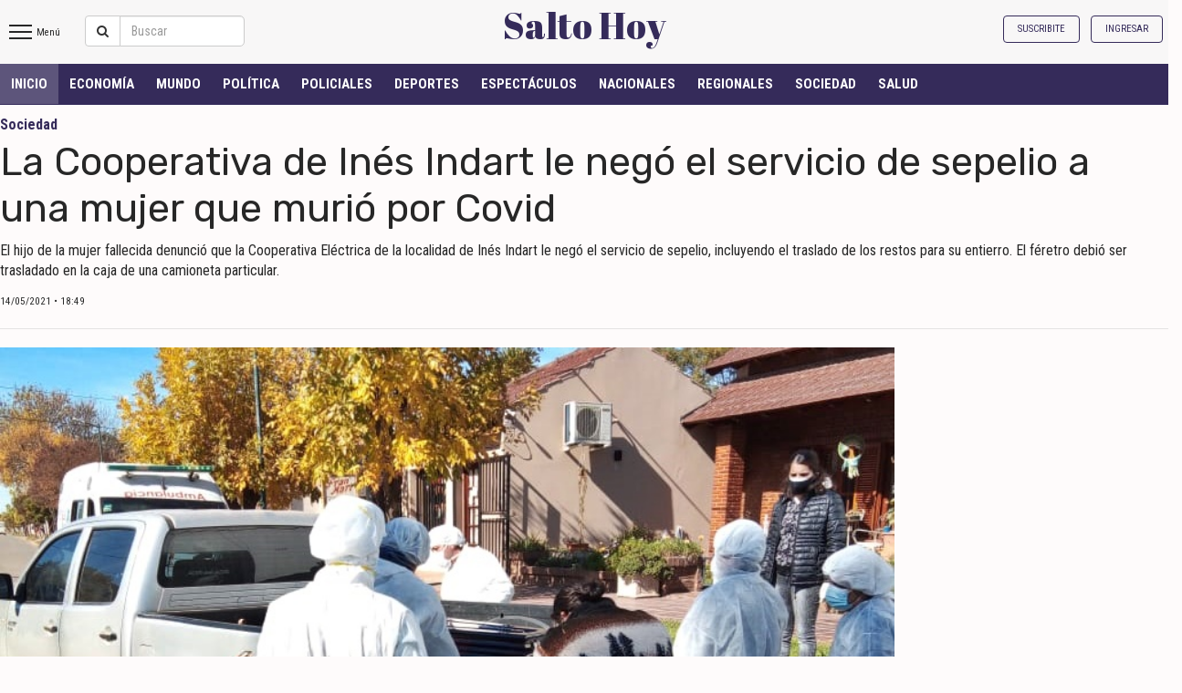

--- FILE ---
content_type: text/html; charset=UTF-8
request_url: https://saltohoy.adiarios.com/nota/473281-la-cooperativa-de-ines-indart-le-nego-el-servicio-de-sepelio-a-una-mujer-que-murio-por-covid-2
body_size: 13636
content:
<!DOCTYPE html><html lang="es"><head><meta charset="utf-8"><link rel="stylesheet" type="text/css" href="https://saltohoy.adiarios.com/themes/modernbusiness/www/css/news_detail.css?v=2" /><link rel="stylesheet" type="text/css" href="https://saltohoy.adiarios.com/css/_themes/modernbusiness/soy_protagonista/soy_protagonista.css?v=12" /><link rel="stylesheet" type="text/css" href="https://saltohoy.adiarios.com/website_ver2/common/www/extensions/jquery.ui/css/ui-lightness/jquery-ui-1.10.4.custom.css" /><link rel="stylesheet" type="text/css" href="https://saltohoy.adiarios.com/themes/modernbusiness/www/css/bootstrap.min.css" /><link rel="stylesheet" type="text/css" href="https://saltohoy.adiarios.com/themes/modernbusiness/www/css/style.css?v=2" /><link rel="stylesheet" type="text/css" href="https://saltohoy.adiarios.com/themes/modernbusiness/www/css/style_mobile.css" /><link rel="stylesheet" type="text/css" href="https://saltohoy.adiarios.com/themes/modernbusiness/www/css/custom2.css" /><link rel="stylesheet" type="text/css" href="https://saltohoy.adiarios.com/css/elecciones/elecciones.css?v=11" /><link rel="stylesheet" type="text/css" href="https://saltohoy.adiarios.com/website_ver2/common/www/extensions/jssor/css1/jssor.slider.css" /><link rel="stylesheet" type="text/css" href="https://saltohoy.adiarios.com/website_ver2/common/www/extensions/jQueryEventCalendar-master/css/eventCalendar.css" /><link rel="stylesheet" type="text/css" href="https://saltohoy.adiarios.com/website_ver2/common/www/extensions/jQueryEventCalendar-master/css/eventCalendar_theme_responsive.css" /><link rel="stylesheet" type="text/css" href="https://saltohoy.adiarios.com/website_ver2/common/www/extensions/swiper/swiper.css" /><link rel="stylesheet" type="text/css" href="https://saltohoy.adiarios.com/website_ver2/common/www/extensions/weather/css/weather-icons.css" /><link rel="stylesheet" type="text/css" href="https://saltohoy.adiarios.com/css/customize.css" /><link rel="stylesheet" type="text/css" href="https://saltohoy.adiarios.com/themes/modernbusiness/www/_themes/acms2/css/style.css?v=5" /><link rel="stylesheet" type="text/css" href="https://saltohoy.adiarios.com/website_ver2/common/www/extensions/magnificpopup/magnific-popup.css" /><title>La Cooperativa de Inés Indart le negó el servicio de sepelio a una mujer que murió por Covid</title><meta name="google-site-verification" content="" /><meta name="msvalidate.01" content="" /><meta name="twitter:card" content="summary_large_image"><meta name="twitter:image" content="https://saltohoy.adiarios.com/data/uploads/saltohoy_adiarios_com/noticia_galeria/2021/05/14/file_70325_main1"><meta name="twitter:image:src" content="https://saltohoy.adiarios.com/data/uploads/saltohoy_adiarios_com/noticia_galeria/2021/05/14/file_70325_main1"><meta name="twitter:image:alt" content="La Cooperativa de Inés Indart le negó el servicio de sepelio a una mujer que murió por Covid"><meta name="twitter:site" content="@"><meta name="twitter:title" content="La Cooperativa de Inés Indart le negó el servicio de sepelio a una mujer que murió por Covid"><meta name="twitter:description" content="El hijo de la mujer fallecida denunci&amp;oacute; que la Cooperativa El&amp;eacute;ctrica de la localidad de In&amp;eacute;s Indart le neg&amp;oacute; el servicio de sepelio, incluyendo el&amp;nbsp;traslado de los restos para su entierro. El f&amp;eacute;retro debi&amp;oacute; ser trasladado en la caja de una camioneta particular.&amp;nbsp; "><meta name="twitter:creator" content="@"><meta name="twitter:domain" content="https://saltohoy.adiarios.com/"><meta http-equiv="X-UA-Compatible" content="IE=edge,chrome=1"><meta name="keywords" content="La , Cooperativa , de , Inés , Indart , le , negó , el , servicio , de , sepelio , a , una , mujer , que , murió , por , Covid , El , hijo , de , la , mujer , fallecida , denunci&amp;oacute; , que , la , Cooperativa , El&amp;eacute;ctrica , de , la , localidad , de , In&amp;eacute;s , Indart , le , neg&amp;oacute; , el , servicio , de , sepelio, , incluyendo , el&amp;nbsp;traslado , de , los , restos , para , su , entierro. , El , f&amp;eacute;retro , debi&amp;oacute; , ser , trasladado , en , la , caja , de , una , camioneta , particular.&amp;nbsp; "><meta name="description" content="El hijo de la mujer fallecida denunci&amp;oacute; que la Cooperativa El&amp;eacute;ctrica de la localidad de In&amp;eacute;s Indart le neg&amp;oacute; el servicio de sepelio, incluyendo el&amp;nbsp;traslado de los restos para su entierro. El f&amp;eacute;retro debi&amp;oacute; ser trasladado en la caja de una camioneta particular.&amp;nbsp; "><meta content="index,follow" name="robots"><meta name="alexaVerifyID" content="" /><link rel="image_src" href="https://saltohoy.adiarios.com/data/uploads/saltohoy_adiarios_com/noticia_galeria/2021/05/14/file_70325_home" /><meta name="author" content=""><meta id="viewport" name="viewport" content="width=device-width, minimum-scale=1"><meta property="fb:app_id" content="112264815496760"><meta property="fb:admins" content=""/><meta property="og:url" content="https://saltohoy.adiarios.com/nota/473281-la-cooperativa-de-ines-indart-le-nego-el-servicio-de-sepelio-a-una-mujer-que-murio-por-covid" /><meta property="og:type" content="website" /><meta property="og:title" content='La Cooperativa de Inés Indart le negó el servicio de sepelio a una mujer que murió por Covid' /><meta property="og:description" content='El hijo de la mujer fallecida denunci&amp;oacute; que la Cooperativa El&amp;eacute;ctrica de la localidad de In&amp;eacute;s Indart le neg&amp;oacute; el servicio de sepelio, incluyendo el&amp;nbsp;traslado de los restos para su entierro. El f&amp;eacute;retro debi&amp;oacute; ser trasladado en la caja de una camioneta particular.&amp;nbsp; ' /><meta property="og:image" content="https://saltohoy.adiarios.com/data/uploads/saltohoy_adiarios_com/noticia_galeria/2021/05/14/file_70325_main1" /><meta property="og:image:width" content="780" /><meta property="og:image:height" content="627"><script async src="https://pagead2.googlesyndication.com/pagead/js/adsbygoogle.js?client=ca-pub-4426546357373742" crossorigin="anonymous"></script><meta name="google-signin-client_id" content="337921548276-tpkog6b753as9u1shq2ggi3t7k33475e.apps.googleusercontent.com"><link REL="SHORTCUT ICON" HREF="https://saltohoy.adiarios.com/data/uploads/saltohoy_adiarios_com/noticia_galeria/2020/09/20/file_64370_main1"><link href="https://fonts.googleapis.com/css?family=Open+Sans:400,300,700|Merriweather:400,400italic,700italic" rel="stylesheet" type="text/css"><!-- Custom Fonts --><link href="/website_ver2/frontend/www/themes/modernbusiness/www/font-awesome-4.1.0/css/font-awesome.min.css" rel="stylesheet" type="text/css"><!-- HTML5 Shim and Respond.js IE8 support of HTML5 elements and media queries --><!-- WARNING: Respond.js doesn't work if you view the page via file:// --><!--[if lt IE 9]><script src="https://oss.maxcdn.com/libs/html5shiv/3.7.0/html5shiv.js"></script><script src="https://oss.maxcdn.com/libs/respond.js/1.4.2/respond.min.js"></script><![endif]--><script async src="https://www.googletagmanager.com/gtag/js?id=UA-113060740-1"></script><script> window.dataLayer = window.dataLayer || []; function gtag(){dataLayer.push(arguments);} gtag('js', new Date()); gtag('config', 'UA-113060740-1'); </script><!-- Structured data JSON --><script type="application/ld+json"> { "@context": "https://schema.org", "@type": "NewsArticle", "mainEntityOfPage": { "@type": "WebPage", "@id": "https://saltohoy.adiarios.com/nota/473281-la-cooperativa-de-ines-indart-le-nego-el-servicio-de-sepelio-a-una-mujer-que-murio-por-covid", "lastReviewed": "2021-05-14 18:54:55", "dateCreated": "2021-05-14 18:49:28", "datePublished": "2021-05-14 18:49:00", "dateModified": "2021-05-14 18:54:55", "primaryImageOfPage":{ "@type": "ImageObject", "contentUrl":"https://saltohoy.adiarios.com/data/uploads/saltohoy_adiarios_com/noticia_galeria/2021/05/14/file_70325_main1" }, "author": ["Salto Hoy"], "breadcrumb":{ "@context": "https://schema.org", "@type": "BreadcrumbList", "itemListElement": [ { "@type": "ListItem", "position": 1, "item": { "@id": "https://saltohoy.adiarios.com/", "name": "Home" } }, { "@type": "ListItem", "position": 2, "item": { "@id": "https://saltohoy.adiarios.com/sociedad", "name": "Sociedad" } }, { "@type": "ListItem", "position": 3, "item": { "@id": "https://saltohoy.adiarios.com/nota/473281-la-cooperativa-de-ines-indart-le-nego-el-servicio-de-sepelio-a-una-mujer-que-murio-por-covid", "name": "La Cooperativa de In&eacute;s Indart le neg&oacute; el servicio de sepelio a una mujer que muri&oacute; por Covid" } } ] } }, "name": "La Cooperativa de In&eacute;s Indart le neg&oacute; el servicio de sepelio a una mujer que muri&oacute; por Covid", "alternateName": "La Cooperativa de In&eacute;s Indart le neg&oacute; el servicio de sepelio a una mujer que muri&oacute; por Covid", "headline": "La Cooperativa de In&eacute;s Indart le neg&oacute; el servicio de sepelio a una mujer que muri&oacute; por Covid", "description": "El hijo de la mujer fallecida denunci&amp;oacute; que la Cooperativa El&amp;eacute;ctrica de la localidad de In&amp;eacute;s Indart le neg&amp;oacute; el servicio de sepelio, incluyendo el&amp;nbsp;traslado de los restos para su entierro. El f&amp;eacute;retro debi&amp;oacute; ser trasladado en la caja de una camioneta particular.&amp;nbsp; ", "alternativeHeadline": "La Cooperativa de In&eacute;s Indart le neg&oacute; el servicio de sepelio a una mujer que muri&oacute; por Covid", "url":"https://saltohoy.adiarios.com/nota/473281-la-cooperativa-de-ines-indart-le-nego-el-servicio-de-sepelio-a-una-mujer-que-murio-por-covid", "articleSection": "Sociedad", "genre": "https://saltohoy.adiarios.com/sociedad", "dateline": "", "inLanguage":"es", "identifier": "https://saltohoy.adiarios.com/nota/473281-la-cooperativa-de-ines-indart-le-nego-el-servicio-de-sepelio-a-una-mujer-que-murio-por-covid", "datePublished": "2021-05-14 18:49:00", "dateModified": "2021-05-14 18:54:55", "keywords":"Salto,In&eacute;s Indart,CORONAVIRUS,Cooperativa El&eacute;ctrica de Indart,", "author": ["Salto Hoy"], "image": ["https://saltohoy.adiarios.com/data/uploads/saltohoy_adiarios_com/noticia_galeria/2021/05/14/file_70325_main1"], "articleBody": "De la Redacci&amp;oacute;n, por Salto Hoy La mujer, oriunda de In&amp;eacute;s Indart, falleci&amp;oacute; mientras se encontraba en la ciudad de Buenos Aires. Como si la muerte fuese poca cosa, la familia de la v&amp;iacute;ctima debi&amp;oacute; lidiar, adem&amp;aacute;s, con la insensibilidad de las autoridades de la Cooperativa El&amp;eacute;ctrica de ese pueblo del Partido de Salto, que se negaron a cumplir con el servicio de sepelio, incluyendo el traslado al cementerio. El cuerpo de la mujer fue trasladado en ambulancia hasta la puerta de la casa velatoria de la entidad el&amp;eacute;ctrica&amp;nbsp;donde deb&amp;iacute;a ser recibido por los empleados para realizar los preparativos y posterior traslado al cementerio de Indart. Sin embargo, llegada la unidad sanitaria&amp;nbsp;a la localidad, los familiares se encontraron con la negativa por parte de la Cooperativa, aludiendo que no ten&amp;iacute;an ata&amp;uacute;d para fallecidos por COVID, y sin m&amp;aacute;s, los dejaron en la puerta sin ni siquiera abrir la sala mortuoria. La Cooperativa se neg&amp;oacute;, incluso, a abrir las puertas de la Sala Velatoria Un servicio de sepelio debe garantizar la dignidad en el trato y respeto al difunto y a los deudos y as&amp;iacute; resguardar la oportunidad de entierro digno para todos los habitantes. En este caso, nada de eso se cumpli&amp;oacute; en la Casa de sepelios de Ines Indart. La familia, con la ayuda de Julieta Cantero, &amp;nbsp;delegada municipal de Indart, tuvieron que solicitar a la Municipalidad de Salto que les enviara&amp;nbsp;un f&amp;eacute;retro. Inmediatamente, Camilo Alessandro, secretario general del gobierno local, dispuso todo lo necesario, como as&amp;iacute; mismo, los equipos para que los empleados municipales coloquen el cuerpo dentro del f&amp;eacute;retro para luego subirlo a la camioneta propiedad de la delegada municipal&amp;nbsp;y trasladarlo al Campo Santo para realizar la inhumaci&amp;oacute;n, tareas que le correspnd&amp;iacute;an a la Cooperativa. Cabe se&amp;ntilde;alar que dentro de las facturas emitidas por el ente que provee energ&amp;iacute;a el&amp;eacute;ctrica se encuentra el abono del servicio de sepelio. Tristemente a la Cooperativa no le import&amp;oacute; esto ni el dolor de una familia. &amp;nbsp; ", "publisher": { "@type": "Organization", "name": "Salto Hoy", "alternateName":"Salto Hoy", "url": "https://saltohoy.adiarios.com/", "telephone":["1134482042"], "email":"", "logo": { "@type":"ImageObject", "url":"https://saltohoy.adiarios.com/data/uploads/saltohoy_adiarios_com/noticia_galeria/2020/09/20/file_64370_main1" }, "contactPoint": [{ "@type": "ContactPoint", "telephone": "1134482042", "contactType": "customer service", "areaServed": "AR", "availableLanguage": ["Spanish"] } ], "address":{ "@type":"PostalAddress", "streetAddress":"saltohoy@outlook.com" }, "sameAs": [ "https://www.facebook.com/Hoysalto/?ref=br_rs", "https://www.instagram.com/hoysaltooficial/", "https://twitter.com/saltohoy" ] } } </script></head><body class="page_news_articles_detail themebasic_sidebar themebasic_header2 headerFormato1 contentinterior" ><div id="wrapper"><div id="sidebar-wrapper" data-spy="affix" data-offset-top="50"><div class="sidebar-top clear clearfix" style="display:none;"><div class="logo_content"><a href="https://saltohoy.adiarios.com/" class="logo"><span class="logo_sitename">Salto Hoy</span></a></div><div class="nav-barsx"><a href="javascript:;" class="closeIcon"></a></div></div><div class="sidebar-wrapper-menu"><ul class="sidebar-nav"><li><a href="https://saltohoy.adiarios.com/">Inicio</a></li><li><a href="https://saltohoy.adiarios.com/contenidos/ultimas-noticias">Noticias Recientes</a></li><li class="menu_14948"><a href="https://saltohoy.adiarios.com/economía" >Economía</a></li><li class="menu_13041"><a href="https://saltohoy.adiarios.com/mundo" >Mundo</a></li><li class="menu_7264"><a href="https://saltohoy.adiarios.com/política" >Política</a></li><li class="menu_7265"><a href="https://saltohoy.adiarios.com/policiales" >Policiales</a></li><li class="menu_7267"><a href="https://saltohoy.adiarios.com/deportes" >Deportes</a></li><li class="menu_7268"><a href="https://saltohoy.adiarios.com/espectáculos" >Espectáculos</a></li><li class="menu_7269"><a href="https://saltohoy.adiarios.com/nacionales" >Nacionales</a></li><li class="menu_7271"><a href="https://saltohoy.adiarios.com/regionales" >Regionales</a></li><li class="menu_7276"><a href="https://saltohoy.adiarios.com/sociedad" >Sociedad</a></li><li class="menu_7335"><a href="https://saltohoy.adiarios.com/salud" >Salud</a></li></ul><div class="sep"></div><ul class="sidebar-nav"><li><a href="javascript:;">Servicios</a><ul class="submenues list-unstyled submenues_servicios"></ul></li></ul><div class="sep"></div><div class="social"><a target="_blank" alt="facebook" href="https://www.facebook.com/Hoysalto/?ref=br_rs" class="social-fb"><i class="fa fa-facebook"></i></a><a target="_blank" alt="twitter" href="https://twitter.com/saltohoy" class="social-tw"><i class="fa fa-twitter"></i></a><a target="_blank" alt="instagram" href="https://www.instagram.com/hoysaltooficial/" class="social-in"><i class="fa fa-instagram"></i></a><a target="_blank" alt="youtube" href="https://www.youtube.com/channel/UCrlGjAfK2axbQd3gCdew-7g" class="social-yt"><i class="fa fa-youtube"></i></a><a target="_blank" alt="youtube" href="1134482042" class="social-yt"><i class="fa fa-whatsapp"></i></a></div><ul class="menu_op2 list-unstyled"><li><a href="https://saltohoy.adiarios.com/economía">Economía</a></li><li><a href="https://saltohoy.adiarios.com/mundo">Mundo</a></li><li><a href="https://saltohoy.adiarios.com/política">Política</a></li><li><a href="https://saltohoy.adiarios.com/policiales">Policiales</a></li><li><a href="https://saltohoy.adiarios.com/deportes">Deportes</a></li><li><a href="https://saltohoy.adiarios.com/espectáculos">Espectáculos</a></li><li><a href="https://saltohoy.adiarios.com/nacionales">Nacionales</a></li><li><a href="https://saltohoy.adiarios.com/regionales">Regionales</a></li><li><a href="https://saltohoy.adiarios.com/sociedad">Sociedad</a></li><li><a href="https://saltohoy.adiarios.com/salud">Salud</a></li></ul></div></div><div id="page-content-wrapper" class="clearfix"><div id="SITE_URL_COMMON2" style="display:none">https://saltohoy.adiarios.com/website_ver2/common/www/</div><form name="f1" id="f1" method="post" enctype="multipart/form-data"><style> section.header1 .header_logo { width: 100%; /* margin-top: 20px; */ position: absolute; margin: 0 auto; text-align: center; } #navbar_top_header.navbar-fixed-top.affix .site_modosanjuan .logo { margin-top: -4px!important; max-width: 250px!important; } #navbar_top_header.navbar-fixed-top .site_noticiasyactualidad .logo { max-width: 320px; margin-top: -10px; } #navbar_top_header.navbar-fixed-top.affix .site_noticiasyactualidad .logo { max-width: 246px; margin-top: -10px; } #navbar_top_header.navbar-fixed-top .site_americarne .logo{ height: 67px; margin-top: 3px!important; width: auto!important; } #navbar_top_header.navbar-fixed-top.affix .site_americarne .logo{ height: 46px!important; } #navbar_top_header.navbar-fixed-top .site_gdsradiomardelplata .logo{ height: 67px; margin-top: 3px!important; width: auto!important; } #navbar_top_header.navbar-fixed-top.affix .site_gdsradiomardelplata .logo{ height: 46px!important; } #navbar_top_header.navbar-fixed-top.profile_type_basic .logo{ max-width:200px; } @media (max-width: 768px){ #navbar_top_header.navbar-fixed-top.profile_type_basic .header_logo.site_tapadeldía .logo{ margin-top:-2px!important; } #navbar_top_header.navbar-fixed-top.profile_type_basic .header_logo.site_nortehoy .logo{ width: 190px !important; margin-top: -2px; } } </style><section class="header1 header_version2"><header class="top2"><div class="menu_arriba"><nav role="navigation" class="navbar navbar-default navbar-static-top"><div class="container"><!-- Brand and toggle get grouped for better mobile display --><div class="navbar-header"><button type="button" data-target="#navbarArriba" data-toggle="collapse" class="navbar-toggle"><span class="sr-only">Toggle navigation</span><span class="icon-bar"></span><span class="icon-bar"></span><span class="icon-bar"></span></button></div><!-- Collection of nav links, forms, and other content for toggling --><div id="navbarArriba" class="collapse navbar-collapse"><ul class="nav navbar-nav"><li class="contactenos "><a href="https://saltohoy.adiarios.com/contenidos/contactenos" >Contáctenos</a></li><li class="more "><a href="https://saltohoy.adiarios.com/contenidos/las-mas-comentadas" >Las más Comentadas</a></li></ul></div></div></nav></div><div class="header_top"><nav id="navbar_top_header" class="navbar_acb1 navbarTop1 navbar navbar-default navbar-fixed-top affix-top profile_type_basic"><div class="header_logo site_saltohoy"><a href="https://saltohoy.adiarios.com/" ><span class="logo_sitename">Salto Hoy</span></a></div><div class="container "><ul id="mainmenu" class="menues menues_left nav navbar-nav navbar-menu1"><li class="servicios" id="menu-toggle2" ><a class="menu_header m_servicios m_secciones btn_bg" href="javascript:;"><div class="nav-bars1"><div class="bar1"></div><div class="bar2"></div><div class="bar3"></div></div><span class="txt_secciones"> Menú</span></a></li><li><li class=" content_search"><div class="dropdown-search" ><div class="input-group"><span class="input-group-btn"><a href="javascript:;" class="btn btn-default btn_search2"><i class="fa fa-search"></i></a></span><input name="criterio" id="criterio" type="text" class="form-control" class="search_input" onkeydown="if (event.keyCode == 13) {search_fast2(this); return false;} " placeholder="Buscar" autocomplete="off"><span class="input-group-btn button_buscar"><a class="btn btn-default" href="javascript:;" onclick="search_fast2(this);" type="button" id="search_fast" class="search_fast"> Buscar </a></span></div><!-- /input-group --><div class="divider"></div><div class="avanzada"><a class="text-center" href="https://saltohoy.adiarios.com/busqueda-avanzada"><i class="fa fa-angle-right"></i> Búsqueda Avanzada </a></div></div><!-- /.dropdown-alerts --></li></li><li class="affix_logo"><a class="logo_sitename" href="https://saltohoy.adiarios.com/"> Salto Hoy </a></li><li class="affix_path_tit affix_path_tit_alt"> La Cooperativa de Inés Indart le negó el servicio de sepelio a una... </li></ul><ul class="navbar_posi menues menues_left nav navbar-nav navbar-menu1 /*navbar-menu2*/"><li><a href="https://saltohoy.adiarios.com/" class="logo"><img src="https://saltohoy.adiarios.com/data/uploads/saltohoy_adiarios_com/noticia_galeria/2020/09/20/file_64370_main1" class="logo_lg"/><img src="https://saltohoy.adiarios.com/themes/modernbusiness/www/_themes/acms1/imgs/logos_top/isologo.svg" class="logo_isologo" style="display:none"/></a><li></ul><ul class="menues nav navbar-nav navbar-right navbar-social"><li class="dia">Lunes, 02 de Febrero de 2026</li><li class="profile2"><div id='ModUsers' class='module-contents mcd clearfix'><span id="users_contents" class="users_contents"><ul class="nav navbar-nav navbar-nav-user user_button user_button_no_logged"><li ><a href="javascript:call_bak_module('ModUserSignUp','btn_signup_paso1');" class="nav_registro">Suscribite</a></li><li><a href="javascript:;" class="nav_ingresar btn method-login">Ingresar</a></li></ul><div class="user_avatar no_logged btn method-login" style="display:none;"><i class="fa fa-user" aria-hidden="true"></i></div></span></div></li><li class="social-icons-large clearfix" ><a target="_blank" alt="facebook" href="https://www.facebook.com/Hoysalto/?ref=br_rs" class="social-fb"><i class="fa fa-facebook"></i></a><a target="_blank" alt="twitter" href="https://twitter.com/saltohoy" class="social-tw"><i class="fa fa-twitter"></i></a><a target="_blank" alt="instagram" href="https://www.instagram.com/hoysaltooficial/" class="social-in"><i class="fa fa-instagram"></i></a><a target="_blank" alt="youtube" href="https://www.youtube.com/channel/UCrlGjAfK2axbQd3gCdew-7g" class="social-yt"><i class="fa fa-youtube"></i></a><a target="_blank" alt="youtube" href="1134482042" class="social-yt"><i class="fa fa-whatsapp"></i></a></li></ul></div></nav><nav id="myNav" class="navbar_acb1 navbarTop1 navbar navbar-default "><div class="container"><ul id="mainmenu" class="menues menues_left nav navbar-nav navbar-menu1 navbar-menu3 menutype3"><li class="menu_path"><a href="https://saltohoy.adiarios.com/" class="m_inicio">Inicio</a><i class="fa fa-angle-right" aria-hidden="true"></i><a href="javascript:;"> Sociedad</a></li><li id="menu_" class="dropdown menu_ menu_header active"><a href="https://saltohoy.adiarios.com/" > INICIO </a></li><li id="menu_14948" class="dropdown menu_economia menu_header "><a href="https://saltohoy.adiarios.com/economía" > Economía </a></li><li id="menu_13041" class="dropdown menu_mundo menu_header "><a href="https://saltohoy.adiarios.com/mundo" > Mundo </a></li><li id="menu_7264" class="dropdown menu_politica menu_header "><a href="https://saltohoy.adiarios.com/política" > Política </a></li><li id="menu_7265" class="dropdown menu_policiales menu_header "><a href="https://saltohoy.adiarios.com/policiales" > Policiales </a></li><li id="menu_7267" class="dropdown menu_deportes menu_header "><a href="https://saltohoy.adiarios.com/deportes" > Deportes </a></li><li id="menu_7268" class="dropdown menu_espectaculos menu_header "><a href="https://saltohoy.adiarios.com/espectáculos" > Espectáculos </a></li><li id="menu_7269" class="dropdown menu_nacionales menu_header "><a href="https://saltohoy.adiarios.com/nacionales" > Nacionales </a></li><li id="menu_7271" class="dropdown menu_regionales menu_header "><a href="https://saltohoy.adiarios.com/regionales" > Regionales </a></li><li id="menu_7276" class="dropdown menu_sociedad menu_header "><a href="https://saltohoy.adiarios.com/sociedad" > Sociedad </a></li><li id="menu_7335" class="dropdown menu_salud menu_header "><a href="https://saltohoy.adiarios.com/salud" > Salud </a></li><li class="dropdown menu_header menu_secciones"><a href="javascript:;" class="dropdown-toggle" data-toggle="dropdown" role="button" aria-expanded="false">SECCIONES <span class="caret"></span></a><ul class="menues dropdown-menu" role="menu"></ul></li><li class="content_profile"></li></ul></div></nav><section class="header_top"></section><section class="module_mobile"></section></header></section><!-- Page Content --><div class="container page_container2 /*page-header*/"><div class="content_top row"><div class="col-md-12"></div></div><div class="content_body"><!-- Page Heading/Breadcrumbs --><section class="news_detail"><article ><div class="containerNew "><input type="hidden" name="NoticiaId" id="NoticiaId" value="473281"><div class="row nd_top"><div class="col-lg-12 nopadding"><span class="tag_name1">Sociedad</span><h1>La Cooperativa de Inés Indart le negó el servicio de sepelio a una mujer que murió por Covid</h1><p class="copete"> El hijo de la mujer fallecida denunci&oacute; que la Cooperativa El&eacute;ctrica de la localidad de In&eacute;s Indart le neg&oacute; el servicio de sepelio, incluyendo el&nbsp;traslado de los restos para su entierro. El f&eacute;retro debi&oacute; ser trasladado en la caja de una camioneta particular.&nbsp; </p><ul class="list-inline fecha clearfix"><li class="pull-left"><small>14/05/2021 • 18:49</small></li></ul><div class="linea-sep2"></div></div></div><!-- /.row --><div class="clear"></div><div class="row"><div class="col-md-8 nopaddingleft col-central"><div class="image"><div class="fotonota1" style="width:100%"><div id="galeria_fotos473281" ><div class="photos_all" id="photos_473281"><div style="align:center" ><div id="jahl-newsitem473281" style="position:relative"><a href="javascript:show_foto_ampliada(473281)" title="La Cooperativa de Inés Indart le negó el servicio de sepelio a una mujer que murió por Covid" ><div class="photos_473281_img" id="photos_473281_img_1" ><img id="" src="https://saltohoy.adiarios.com/data/uploads/saltohoy_adiarios_com/noticia_galeria/2021/05/14/file_70325_main1" alt="" style="" data-u=""/></div><span class="ampliar-foto" title="Ampliar imagen">&nbsp;</span></a></div></div><div class="photos_desc2 clearfix"><div class="photos_epigrafe"><span class="copete">Empleados municipales, junto a la delegada municipal, trasladaron el cuerpo al cementerio</span></div><div class="photos_nro"></div></div></div></div><div id="galeria_videos473281" style="display:none;"></div></div></div><div class="redes clearfix"><div id="playaudiocontrol"><a href="javascript:;" onclick="cancelaudio()" class="playaudio2 cancelaudio2"><i class="fa fa-stop"></i> Detener audio</a><a href="javascript:;" onclick="playtoaudio()" class="playaudio2"><i class="fa fa-headphones"></i> Escuchar</a></div><div class="social"><div class="social_large_2"><a class="pull-left social_item social_facebook" id="fb-share" type="icon_link" onClick="window.open('http://www.facebook.com/sharer.php?u=https://saltohoy.adiarios.com/nota/473281-la-cooperativa-de-ines-indart-le-nego-el-servicio-de-sepelio-a-una-mujer-que-murio-por-covid','sharer','toolbar=0,status=0,width=580,height=325');" href="javascript: void(0)"><i class="fa fa-facebook" aria-hidden="true"></i><span class="social_item_txt">Compartir en Facebook</span></a><a class="pull-left social_item social_twitter " id="fb-share" type="icon_link" onClick="window.open('https://twitter.com/intent/tweet?text=La Cooperativa de In%C3%A9s Indart le neg%C3%B3 el servicio de sepelio a una mujer que muri%C3%B3 por Covid&via=Salto Hoy&url=https://saltohoy.adiarios.com/nota/473281-la-cooperativa-de-ines-indart-le-nego-el-servicio-de-sepelio-a-una-mujer-que-murio-por-covid&count=false&lang=es','sharer','toolbar=0,status=0,width=580,height=325');" href="javascript: void(0)"><i class="fa fa-twitter" aria-hidden="true"></i><span class="social_item_txt">Compartir en Twitter</span></a><a class="pull-left social_item social_twitter " id="fb-share" type="icon_link" onClick="window.open('https://www.linkedin.com/sharing/share-offsite/?url=https://saltohoy.adiarios.com/nota/473281-la-cooperativa-de-ines-indart-le-nego-el-servicio-de-sepelio-a-una-mujer-que-murio-por-covid','sharer','toolbar=0,status=0,width=580,height=325');" href="javascript: void(0)"><i class="fa fa-linkedin" aria-hidden="true"></i><span class="social_item_txt">Compartír en Linkedin</span></a><a href="javascript:;" class="pull-left social_item social_email"><i class="fa fa-envelope" aria-hidden="true"></i></a><a href="javascript:;" class="pull-left social_item social_comments social_content"><i class="fa fa-commenting" aria-hidden="true"></i></a></div><div class="social_large_mobile visible-xs visible-sm"><div class="col-md-3 col-sm-3 col-xs-3 social_content"><a class="social_item social_facebook" id="fb-share" type="icon_link" onClick="window.open('http://www.facebook.com/sharer.php?u=https://saltohoy.adiarios.com/nota/473281-la-cooperativa-de-ines-indart-le-nego-el-servicio-de-sepelio-a-una-mujer-que-murio-por-covid','sharer','toolbar=0,status=0,width=580,height=325');" href="javascript: void(0)"><i class="fa fa-facebook" aria-hidden="true"></i></a></div><div class="col-md-3 col-sm-3 col-xs-3 social_content"><a class="social_item social_whatsapp " id="fb-share" type="icon_link" href="whatsapp://send?text=Mira esto: La Cooperativa de In%C3%A9s Indart le neg%C3%B3 el servicio de sepelio a una mujer que muri%C3%B3 por Covid | https://saltohoy.adiarios.com/nota/473281-la-cooperativa-de-ines-indart-le-nego-el-servicio-de-sepelio-a-una-mujer-que-murio-por-covid "><i class="fa fa-whatsapp" aria-hidden="true"></i></a></div><div class="col-md-3 col-sm-3 col-xs-3 social_content"><a class="social_item social_twitter " id="fb-share" type="icon_link" onClick="window.open('https://twitter.com/intent/tweet?text=La Cooperativa de In%C3%A9s Indart le neg%C3%B3 el servicio de sepelio a una mujer que muri%C3%B3 por Covid&via=Salto Hoy&url=https://saltohoy.adiarios.com/nota/473281-la-cooperativa-de-ines-indart-le-nego-el-servicio-de-sepelio-a-una-mujer-que-murio-por-covid&count=false&lang=es','sharer','toolbar=0,status=0,width=580,height=325');" href="javascript: void(0)"><i class="fa fa-twitter" aria-hidden="true"></i></a></div><div class="col-md-3 col-sm-3 col-xs-3 social_content"><a class="social_item social_twitter " id="fb-share" type="icon_link" onClick="window.open('https://www.linkedin.com/sharing/share-offsite/?url=https://saltohoy.adiarios.com/nota/473281-la-cooperativa-de-ines-indart-le-nego-el-servicio-de-sepelio-a-una-mujer-que-murio-por-covid','sharer','toolbar=0,status=0,width=580,height=325');" href="javascript: void(0)"><i class="fa fa-linkedin" aria-hidden="true"></i></a></div></div></div></div><br><div id='modBoxes' class='ModBoxesContent module-contents'><div class="banners banners_imagen banner_Cooperativa Salto text-center"></div><div class="banners banners_imagen banner_Tapi Pack text-center"></div></div><span class="desarrollo2" id="nota_txt_noticia"><p><strong><em>De la Redacci&oacute;n, por Salto Hoy</em></strong></p><p>La mujer, oriunda de In&eacute;s Indart, falleci&oacute; mientras se encontraba en la ciudad de Buenos Aires. Como si la muerte fuese poca cosa, la familia de la v&iacute;ctima debi&oacute; lidiar, adem&aacute;s, con la insensibilidad de las autoridades de la Cooperativa El&eacute;ctrica de ese pueblo del Partido de Salto, que se negaron a cumplir con el servicio de sepelio, incluyendo el traslado al cementerio.</p><p>El cuerpo de la mujer fue trasladado en ambulancia hasta la puerta de la casa velatoria de la entidad el&eacute;ctrica&nbsp;donde deb&iacute;a ser recibido por los empleados para realizar los preparativos y posterior traslado al cementerio de Indart. Sin embargo, llegada la unidad sanitaria&nbsp;a la localidad, los familiares se encontraron con la negativa por parte de la Cooperativa, aludiendo que no ten&iacute;an ata&uacute;d para fallecidos por COVID, y sin m&aacute;s, los dejaron en la puerta sin ni siquiera abrir la sala mortuoria.</p><p><img alt="" src="https://www.diarios-digitales.com.ar/data/uploads/_generic/ckfinder/userfiles/images/COOPER2.jpg" /></p><p><em><strong>La Cooperativa se neg&oacute;, incluso, a abrir las puertas de la Sala Velatoria</strong></em></p><p>Un servicio de sepelio debe garantizar la dignidad en el trato y respeto al difunto y a los deudos y as&iacute; resguardar la oportunidad de entierro digno para todos los habitantes. En este caso, nada de eso se cumpli&oacute; en la Casa de sepelios de Ines Indart.</p><p>La familia, con la ayuda de Julieta Cantero, &nbsp;delegada municipal de Indart, tuvieron que solicitar a la Municipalidad de Salto que les enviara&nbsp;un f&eacute;retro. Inmediatamente, Camilo Alessandro, secretario general del gobierno local, dispuso todo lo necesario, como as&iacute; mismo, los equipos para que los empleados municipales coloquen el cuerpo dentro del f&eacute;retro para luego subirlo a la camioneta propiedad de la delegada municipal&nbsp;y trasladarlo al Campo Santo para realizar la inhumaci&oacute;n, tareas que le correspnd&iacute;an a la Cooperativa.</p><p><img alt="" src="https://www.diarios-digitales.com.ar/data/uploads/_generic/ckfinder/userfiles/images/cOOPER.jpg" style="height:780px; width:1040px" />Cabe se&ntilde;alar que dentro de las facturas emitidas por el ente que provee energ&iacute;a el&eacute;ctrica se encuentra el abono del servicio de sepelio. Tristemente a la Cooperativa no le import&oacute; esto ni el dolor de una familia.</p><p>&nbsp;</p></span><div class="linea-sep2"></div><div id='modBoxes' class='ModBoxesContent module-contents'><aside><script async src="https://pagead2.googlesyndication.com/pagead/js/adsbygoogle.js?client=ca-pub-4426546357373742" crossorigin="anonymous"></script><!-- ADIARIOS_SALTOHOY --><ins class="adsbygoogle" style="display:block" data-ad-client="ca-pub-4426546357373742" data-ad-slot="3145708361" data-ad-format="auto" data-full-width-responsive="true"></ins><script> (adsbygoogle = window.adsbygoogle || []).push({}); </script></aside></div><div class="news_module news_tags clearfix"><div class="items"><ul class="list-inline"><li><a href="https://saltohoy.adiarios.com/tema/salto" class="label label-danger tag_name1 tag_cat_politica">Salto</a></li><li><a href="https://saltohoy.adiarios.com/tema/inés indart" class="label label-danger tag_name1 tag_cat_politica">Inés Indart</a></li><li><a href="https://saltohoy.adiarios.com/tema/coronavirus" class="label label-danger tag_name1 tag_cat_politica">CORONAVIRUS</a></li><li><a href="https://saltohoy.adiarios.com/tema/cooperativa eléctrica de indart" class="label label-danger tag_name1 tag_cat_politica">Cooperativa Eléctrica de Indart</a></li></ul></div></div><div id='modComments' class='module-contents mcd clearfix'><div id="fb-root"></div><script async defer crossorigin="anonymous" src="https://connect.facebook.net/es_LA/sdk.js#xfbml=1&version=v4.0&appId=112264815496760&autoLogAppEvents=1"></script><a name="comentarios"></a><section class="section_comments"><div class="comentarios"><div id="comments_contents"><div class="fb-comments" data-href="https://saltohoy.adiarios.com/nota/473281-la-cooperativa-de-ines-indart-le-nego-el-servicio-de-sepelio-a-una-mujer-que-murio-por-covid" data-num-posts="20" data-width="100%"></div></div></div></section></div><br></div><div class="col-md-4 nopadding col-sidebar"><div id='modBoxes' class='ModBoxesContent module-contents'><aside><script async src="https://pagead2.googlesyndication.com/pagead/js/adsbygoogle.js?client=ca-pub-4426546357373742" crossorigin="anonymous"></script><!-- ADIARIOS_SALTOHOY --><ins class="adsbygoogle" style="display:block" data-ad-client="ca-pub-4426546357373742" data-ad-slot="3145708361" data-ad-format="auto" data-full-width-responsive="true"></ins><script> (adsbygoogle = window.adsbygoogle || []).push({}); </script></aside><aside><script async src="https://pagead2.googlesyndication.com/pagead/js/adsbygoogle.js?client=ca-pub-4426546357373742" crossorigin="anonymous"></script><!-- ADIARIOS_SALTOHOY --><ins class="adsbygoogle" style="display:block" data-ad-client="ca-pub-4426546357373742" data-ad-slot="3145708361" data-ad-format="auto" data-full-width-responsive="true"></ins><script> (adsbygoogle = window.adsbygoogle || []).push({}); </script></aside></div><div id='modBoxes' class='ModBoxesContent module-contents'><div class="banners banner_noticias_nota__sidebar_top text-center" ><script async src="https://pagead2.googlesyndication.com/pagead/js/adsbygoogle.js?client=ca-pub-4426546357373742" crossorigin="anonymous"></script><ins class="adsbygoogle" style="display:block" data-ad-client="ca-pub-4426546357373742" data-ad-slot="3145708361" data-ad-format="auto" data-full-width-responsive="true"></ins><script> (adsbygoogle = window.adsbygoogle || []).push({}); </script></div><script> var adContainer = document.querySelector('.banner_noticias_nota__sidebar_top'); var ad = adContainer.querySelector('ins.adsbygoogle'); ad.addEventListener('load', function() { var containerWidth = adContainer.offsetWidth; if (containerWidth > 0) { /* Verificar si el anuncio está vacío o no se muestra*/ if (ad.clientHeight === 0 || window.getComputedStyle(ad).getPropertyValue('display') === 'none') { /* Remover el contenedor del anuncio*/ adContainer.style.display = 'none'; /*// Aquí puedes agregar el código para mostrar tu propio banner o contenido alternativo // Por ejemplo: // adContainer.innerHTML = '<img src=ruta-de-tu-imagen-alternativa alt=Banner Alternativo>'; */ }} }); </script></div><div id='modBoxes' class='ModBoxesContent module-contents'><div class="banners banner_noticias_nota__box_module_1 text-center" ><script async src="https://pagead2.googlesyndication.com/pagead/js/adsbygoogle.js?client=ca-pub-4426546357373742" crossorigin="anonymous"></script><ins class="adsbygoogle" style="display:block" data-ad-client="ca-pub-4426546357373742" data-ad-slot="3145708361" data-ad-format="auto" data-full-width-responsive="true"></ins><script> (adsbygoogle = window.adsbygoogle || []).push({}); </script></div><script> var adContainer = document.querySelector('.banner_noticias_nota__box_module_1'); var ad = adContainer.querySelector('ins.adsbygoogle'); ad.addEventListener('load', function() { var containerWidth = adContainer.offsetWidth; if (containerWidth > 0) { /* Verificar si el anuncio está vacío o no se muestra*/ if (ad.clientHeight === 0 || window.getComputedStyle(ad).getPropertyValue('display') === 'none') { /* Remover el contenedor del anuncio*/ adContainer.style.display = 'none'; /*// Aquí puedes agregar el código para mostrar tu propio banner o contenido alternativo // Por ejemplo: // adContainer.innerHTML = '<img src=ruta-de-tu-imagen-alternativa alt=Banner Alternativo>'; */ }} }); </script></div><section class="section_popular widget_news_1 section_popular_category"><div class="mod_title bg-primary text-center"><h4>Más <span class="section"> Sociedad</span></h4></div><div class="media_list"><div class="media"><div class="media-body"><a href="https://saltohoy.adiarios.com/nota/466761-pesar-por-el-fallecimiento-de-la-esposa-del-ex-intendente-edgardo-burgos-" title=""><div class="image"><img id="" src="https://saltohoy.adiarios.com/data/uploads/saltohoy_adiarios_com/noticia_galeria/2021/02/21/file_67960_nota" alt="Pesar por el fallecimiento de la esposa del ex intendente Edgardo Burgos " style="" data-u=""/><span class="cont">1</span></div><h4>Pesar por el fallecimiento de la esposa del ex intendente Edgardo Burgos </h4></a></div></div><div class="media"><div class="media-body"><a href="https://saltohoy.adiarios.com/nota/473281-la-cooperativa-de-ines-indart-le-nego-el-servicio-de-sepelio-a-una-mujer-que-murio-por-covid" title=""><div class="image"><img id="" src="https://saltohoy.adiarios.com/data/uploads/saltohoy_adiarios_com/noticia_galeria/2021/05/14/file_70325_nota" alt="La Cooperativa de Inés Indart le negó el servicio de sepelio a una mujer que murió por Covid" style="" data-u=""/><span class="cont">2</span></div><h4>La Cooperativa de Inés Indart le negó el servicio de sepelio a una mujer que murió por Covid</h4></a></div></div><div class="media"><div class="media-body"><a href="https://saltohoy.adiarios.com/nota/470221-karina-ferrucci-la-feliz-ganadora-de-la-casa-de-la-gran-rifa-bomberos" title=""><div class="image"><img id="" src="https://saltohoy.adiarios.com/data/uploads/saltohoy_adiarios_com/noticia_galeria/2021/04/01/file_69081_nota" alt="Karina Ferrucci, la feliz ganadora de la casa de la Gran Rifa Bomberos" style="" data-u=""/><span class="cont">3</span></div><h4>Karina Ferrucci, la feliz ganadora de la casa de la Gran Rifa Bomberos</h4></a></div></div><div class="media"><div class="media-body"><a href="https://saltohoy.adiarios.com/nota/468587-rescatando-vidas-el-centro-de-rehabilitacion-que-quedo-en-la-mira-tras-graves-acusaciones-" title=""><div class="image"><img id="" src="https://saltohoy.adiarios.com/data/uploads/saltohoy_adiarios_com/noticia_galeria/2021/03/15/file_68649_nota" alt=""Rescatando vidas", el centro de rehabilitación que quedó en la mira tras graves acusaciones " style="" data-u=""/><span class="cont">4</span></div><h4>"Rescatando vidas", el centro de rehabilitación que quedó en la mira tras graves acusaciones </h4></a></div></div><div class="media"><div class="media-body"><a href="https://saltohoy.adiarios.com/nota/474262-murio-por-covid-19-un-medico-que-trabajaba-en-el-hospital-de-salto-" title=""><div class="image"><img id="" src="https://saltohoy.adiarios.com/data/uploads/saltohoy_adiarios_com/noticia_galeria/2021/04/21/file_69580_nota" alt="Murió por Covid-19 un médico que trabajaba en el Hospital de Salto " style="" data-u=""/><span class="cont">5</span></div><h4>Murió por Covid-19 un médico que trabajaba en el Hospital de Salto </h4></a></div></div></div></section><div id='modBoxes' class='ModBoxesContent module-contents'><div class="banners banner_noticias_nota__box_module_2 text-center" ><script async src="https://pagead2.googlesyndication.com/pagead/js/adsbygoogle.js?client=ca-pub-4426546357373742" crossorigin="anonymous"></script><ins class="adsbygoogle" style="display:block" data-ad-client="ca-pub-4426546357373742" data-ad-slot="3145708361" data-ad-format="auto" data-full-width-responsive="true"></ins><script> (adsbygoogle = window.adsbygoogle || []).push({}); </script></div><script> var adContainer = document.querySelector('.banner_noticias_nota__box_module_2'); var ad = adContainer.querySelector('ins.adsbygoogle'); ad.addEventListener('load', function() { var containerWidth = adContainer.offsetWidth; if (containerWidth > 0) { /* Verificar si el anuncio está vacío o no se muestra*/ if (ad.clientHeight === 0 || window.getComputedStyle(ad).getPropertyValue('display') === 'none') { /* Remover el contenedor del anuncio*/ adContainer.style.display = 'none'; /*// Aquí puedes agregar el código para mostrar tu propio banner o contenido alternativo // Por ejemplo: // adContainer.innerHTML = '<img src=ruta-de-tu-imagen-alternativa alt=Banner Alternativo>'; */ }} }); </script></div><section class="section_popular widget_news_1 section_popular_category"><div class="mod_title bg-primary text-center"><h4>Últimas Notas <span class="section"> en Sociedad</span></h4></div><div class="media_list"><div class="media"><div class="media-body"><a href="https://saltohoy.adiarios.com/nota/475456-calendario-de-pagos-de-anses-quienes-cobran-el-9-de-junio" title=""><div class="image"><img id="" src="https://saltohoy.adiarios.com/data/uploads/saltohoy_adiarios_com/noticia_galeria/2021/05/13/file_70276_nota" alt="Calendario de pagos de Anses: quiénes cobran el 9 de junio" style="" data-u=""/></div><h4>Calendario de pagos de Anses: quiénes cobran el 9 de junio</h4><div class="fecha">09/06/2021 - 08:59hs.</div></a></div></div><div class="media"><div class="media-body"><a href="https://saltohoy.adiarios.com/nota/475454-tinder-lanza-una-herramienta-que-permitira-bloquear-a-tu-ex" title=""><div class="image"><img id="" src="https://saltohoy.adiarios.com/data/uploads/saltohoy_adiarios_com/noticia_galeria/2021/06/09/file_71016_nota" alt="Tinder lanza una herramienta que permitirá bloquear a tu ex" style="" data-u=""/></div><h4>Tinder lanza una herramienta que permitirá bloquear a tu ex</h4><div class="fecha">09/06/2021 - 08:55hs.</div></a></div></div><div class="media"><div class="media-body"><a href="https://saltohoy.adiarios.com/nota/475443-salto-reporta-34-nuevos-casos-de-coronavirus-y-dos-muertes-en-las-ultimas-24-horas-" title=""><div class="image"><img id="" src="https://saltohoy.adiarios.com/data/uploads/saltohoy_adiarios_com/noticia_galeria/2021/04/21/file_69580_nota" alt="Salto reporta 34 nuevos casos de coronavirus y dos muertes en las últimas 24 horas " style="" data-u=""/></div><h4>Salto reporta 34 nuevos casos de coronavirus y dos muertes en las últimas 24 horas </h4><div class="fecha">08/06/2021 - 21:06hs.</div></a></div></div></div></section><div id='modBoxes' class='ModBoxesContent module-contents'><div class="banners banner_noticias_nota__box_module_3 text-center" ><script async src="https://pagead2.googlesyndication.com/pagead/js/adsbygoogle.js?client=ca-pub-4426546357373742" crossorigin="anonymous"></script><ins class="adsbygoogle" style="display:block" data-ad-client="ca-pub-4426546357373742" data-ad-slot="3145708361" data-ad-format="auto" data-full-width-responsive="true"></ins><script> (adsbygoogle = window.adsbygoogle || []).push({}); </script></div><script> var adContainer = document.querySelector('.banner_noticias_nota__box_module_3'); var ad = adContainer.querySelector('ins.adsbygoogle'); ad.addEventListener('load', function() { var containerWidth = adContainer.offsetWidth; if (containerWidth > 0) { /* Verificar si el anuncio está vacío o no se muestra*/ if (ad.clientHeight === 0 || window.getComputedStyle(ad).getPropertyValue('display') === 'none') { /* Remover el contenedor del anuncio*/ adContainer.style.display = 'none'; /*// Aquí puedes agregar el código para mostrar tu propio banner o contenido alternativo // Por ejemplo: // adContainer.innerHTML = '<img src=ruta-de-tu-imagen-alternativa alt=Banner Alternativo>'; */ }} }); </script></div><div id='ModPolls' class='module-contents mcd clearfix'><div id="encuestas_contenedor"><section class="section_popular section_encuesta "><div class="mod_title bg-primary"><h4>Encuesta</h4></div><div class="mod_container"><h2></h2><ul class="list-unstyled"></ul></div><div class="mod_bottom"><div class="mod_bottom_inner"><small>Ya votaron <strong></strong> usuarios.</small></div></div></section></div></div><div id='modBoxes' class='ModBoxesContent module-contents'><div class="banners banner_noticias_nota__sidebar_bottom text-center" ><script async src="https://pagead2.googlesyndication.com/pagead/js/adsbygoogle.js?client=ca-pub-4426546357373742" crossorigin="anonymous"></script><ins class="adsbygoogle" style="display:block" data-ad-client="ca-pub-4426546357373742" data-ad-slot="3145708361" data-ad-format="auto" data-full-width-responsive="true"></ins><script> (adsbygoogle = window.adsbygoogle || []).push({}); </script></div><script> var adContainer = document.querySelector('.banner_noticias_nota__sidebar_bottom'); var ad = adContainer.querySelector('ins.adsbygoogle'); ad.addEventListener('load', function() { var containerWidth = adContainer.offsetWidth; if (containerWidth > 0) { /* Verificar si el anuncio está vacío o no se muestra*/ if (ad.clientHeight === 0 || window.getComputedStyle(ad).getPropertyValue('display') === 'none') { /* Remover el contenedor del anuncio*/ adContainer.style.display = 'none'; /*// Aquí puedes agregar el código para mostrar tu propio banner o contenido alternativo // Por ejemplo: // adContainer.innerHTML = '<img src=ruta-de-tu-imagen-alternativa alt=Banner Alternativo>'; */ }} }); </script></div></div></div></div><div id='modBoxes' class='ModBoxesContent module-contents'><section class="section_popular widget_news_1 section_popular_category"><div class="mod_title bg-primary text-center"><h4>Ultimas Notas <span class="section"> en Sociedad</span></h4></div><div class="media_list"><div class="media"><div class="media-body"><a href="https://saltohoy.adiarios.com/nota/475456-calendario-de-pagos-de-anses-quienes-cobran-el-9-de-junio" title=""><div class="image"><img id="" src="https://saltohoy.adiarios.com/data/uploads/saltohoy_adiarios_com/noticia_galeria/2021/05/13/file_70276_nota" alt="Calendario de pagos de Anses: quiénes cobran el 9 de junio" style="" data-u=""/></div><h4>Calendario de pagos de Anses: quiénes cobran el 9 de junio</h4><div class="fecha">09/06/2021 - 08:59hs.</div></a></div></div><div class="media"><div class="media-body"><a href="https://saltohoy.adiarios.com/nota/475454-tinder-lanza-una-herramienta-que-permitira-bloquear-a-tu-ex" title=""><div class="image"><img id="" src="https://saltohoy.adiarios.com/data/uploads/saltohoy_adiarios_com/noticia_galeria/2021/06/09/file_71016_nota" alt="Tinder lanza una herramienta que permitirá bloquear a tu ex" style="" data-u=""/></div><h4>Tinder lanza una herramienta que permitirá bloquear a tu ex</h4><div class="fecha">09/06/2021 - 08:55hs.</div></a></div></div><div class="media"><div class="media-body"><a href="https://saltohoy.adiarios.com/nota/475443-salto-reporta-34-nuevos-casos-de-coronavirus-y-dos-muertes-en-las-ultimas-24-horas--2" title=""><div class="image"><img id="" src="https://saltohoy.adiarios.com/data/uploads/saltohoy_adiarios_com/noticia_galeria/2021/04/21/file_69580_nota" alt="Salto reporta 34 nuevos casos de coronavirus y dos muertes en las últimas 24 horas " style="" data-u=""/></div><h4>Salto reporta 34 nuevos casos de coronavirus y dos muertes en las últimas 24 horas </h4><div class="fecha">08/06/2021 - 21:06hs.</div></a></div></div></div></section></div><div class="row"><div class="col-md-8 nopaddingleft col-central"></div><div class="col-md-4 nopadding col-sidebar"></div></div><script> window.onunload = function() { window.speechSynthesis.cancel(); }; var palabras = new Array(); var lastposition_i=0; var habladohtml; var habladooriginalhtml; var habladotext; function cancelaudio() { $('#playaudiocontrol').removeClass('playing'); palabras = new Array(); lastposition_i=0; var textarea4 = document.getElementById('nota_txt_noticia'); textarea4.innerHTML=habladooriginalhtml; /*let working = new SpeechSynthesisUtterance("¡¡Bienvenidos al diario Adiarios!! Las noticias destacadas del dia 10 de Marzo son las siguientes. Oportunidades de inversión en Argentina: Energía renovable, tecnología, infraestructura y mercado financiero. A pesar de los desafíos económicos recientes, Argentina ha implementado políticas más estables y predecibles para atraer inversiones en áreas clave como la energía renovable, la tecnología, la infraestructura y el mercado financiero. Descubre las oportunidades de inversión en Argentina en este artículo.");*/ window.speechSynthesis.pause(); window.speechSynthesis.cancel(); /*radio_play();*/ } function pause2() { let working = new SpeechSynthesisUtterance("¡¡Bienvenidos al diario Adiarios!! Las noticias destacadas del dia 10 de Marzo son las siguientes. Oportunidades de inversión en Argentina: Energía renovable, tecnología, infraestructura y mercado financiero. A pesar de los desafíos económicos recientes, Argentina ha implementado políticas más estables y predecibles para atraer inversiones en áreas clave como la energía renovable, la tecnología, la infraestructura y el mercado financiero. Descubre las oportunidades de inversión en Argentina en este artículo."); window.speechSynthesis.pause(); } function resume2() { let working = new SpeechSynthesisUtterance("¡¡Bienvenidos al diario Adiarios!! Las noticias destacadas del dia 10 de Marzo son las siguientes. Oportunidades de inversión en Argentina: Energía renovable, tecnología, infraestructura y mercado financiero. A pesar de los desafíos económicos recientes, Argentina ha implementado políticas más estables y predecibles para atraer inversiones en áreas clave como la energía renovable, la tecnología, la infraestructura y el mercado financiero. Descubre las oportunidades de inversión en Argentina en este artículo."); window.speechSynthesis.resume(); } function replaceAll(string, search, replace) { return string.split(search).join(replace); } function playtoaudio() { if ('speechSynthesis' in window) { /*radio_play();*/ $('#playaudiocontrol').addClass('playing'); let speechvoices = window.speechSynthesis.getVoices(); console.log(speechvoices); var textarea2 = document.getElementById('nota_txt_noticia'); habladooriginalhtml=textarea2.innerHTML; var value2 = textarea2.innerHTML; habladohtml =value2; habladohtml =replaceAll(habladohtml,'.</p>','. </p>'); habladohtml =replaceAll(habladohtml,'</h3>','|. |</h3>'); habladohtml =replaceAll(habladohtml,'</h2>','|. |</h2>'); console.log(habladohtml); var div = document.createElement("div"); div.innerHTML = habladohtml; habladotext = div.textContent || div.innerText || ""; let tts = new SpeechSynthesisUtterance(); tts.text=habladotext; tts.voice =speechvoices[0]; tts.onboundary = onboundaryHandler; tts.lang = "es"; window.speechSynthesis.speak(tts); } else{ document.write("Browser not supported") } } function onboundaryHandler(event){ var index = event.charIndex; var value2 =habladohtml; value2 =replaceAll(value2,'|. |',''); value2 =replaceAll(value2,'|. |',''); console.log(value2); var word2 = getWordAt(habladotext, index); word2=replaceAll(word2,'|.',''); if(palabras[word2.toLowerCase()]){ palabras[word2.toLowerCase() ]+=1; } else{ palabras[word2.toLowerCase()]=1; } console.log('word2:'+word2); var anchorPosition2 = getWordStart(value2, index); var activePosition2 = anchorPosition2 + word2.length; console.log('anchorPosition2:'+anchorPosition2); console.log('activePosition2:'+activePosition2); console.log('value2'); console.log(word2); var textarea4 = document.getElementById('nota_txt_noticia'); var nth = 0; var replaceThis = word2; var safeFind = replaceThis.replace(/([\/\,\!\\\^\$\{\}\[\]\(\)\.\*\+\?\|\<\>\-\&])/g,"\\$&"); var re = new RegExp(safeFind, 'gi'); console.log(palabras); var nth=0; var cambio=true; value3 = value2.replace(re, function (match, i, original) { /*console.log('nth:'+nth); console.log('i:'+i); nth++; */ nth++; console.log('nth:'+nth); console.log('palabras[word2]:'+palabras[word2.toLowerCase()]); console.log('lastposition_i:'+lastposition_i); console.log('i:'+i); if( nth=palabras[word2.toLowerCase()] && i>=lastposition_i){ if(cambio){ cambio=false; lastposition_i = i; return '<span class="highlighted" id="highposition">'+word2+'</span>'; } else{ return match; } } else{ return match; } /*return (nth === palabras[word2]) ? '<b>'+word2+'</b>' : match;*/ }); console.log(value3); textarea4.innerHTML=value3; /*document.querySelector('#highposition').scrollIntoView({ behavior: 'smooth' });*/ $('html, body').animate({ scrollTop: $("#highposition").offset().top - 200 }, 2); console.log('entro'); /* if (textarea2.setSelectionRange) { console.log('value2'); console.log(word2); var value3 = value2.replace(word2,'<b>'+word2+'</b>'); console.log(value3); textarea2.innerHTML='aaa'; console.log('entro'); textarea2.setSelectionRange(anchorPosition2, activePosition2); } else { console.log('value2'); console.log(word2); var value3 = value2.replace(word2,'<b>'+word2+'</b>'); console.log(value3); textarea2.innerHtml=value3; console.log('entro'); var range2 = textarea2.createTextRange(); range2.collapse(true); range2.moveEnd('character', activePosition); range2.moveStart('character', anchorPosition); range2.select(); } */ }; function getWordAt(str, pos) { str = String(str); pos = Number(pos) >>> 0; var left = str.slice(0, pos + 1).search(/\S+$/), right = str.slice(pos).search(/\s/); if (right < 0) { return str.slice(left); } return str.slice(left, right + pos); } function getWordStart(str, pos) { str = String(str); pos = Number(pos) >>> 0; var start = str.slice(0, pos + 1).search(/\S+$/); return start; } function radio_play2(){ console.log($("#radio1Holder").hasClass('playing')); console.log($("#radio1Holder")); if ($("#radio1Holder").hasClass('playing')){ radio_play(); } if ('speechSynthesis' in window) { let speechvoices = window.speechSynthesis.getVoices(); habladotext="Las noticias de Adiarios cMS son muchas e importantes. Hoy 10 de Abril te informaremos todo el dia de las noticias de San Juan. Ahora escucha nuestra mejor musica!!!"; let tts = new SpeechSynthesisUtterance(); tts.text=habladotext; tts.voice =speechvoices[0]; tts.lang = "es"; window.speechSynthesis.speak(tts); tts.addEventListener('end', function () { radio_play(); }) } } </script><style> .highlighted{ background: yellow; padding: 0px 10px; color: #000; } .social_large_2 .social_item .social_item_txt{ display:none; } .social_large_2 .social_item{ background: var(--bg_2)!important; color: var(--font_color1)!important; } .social_large_2 .fa-facebook::before { background: transparent!important; color: var(--font_color1)!important; } .playaudio2,.playaudio2:hover{ background: var(--primary_color)!important; color: var(--menuitemcolor1); font-size: 14px; font-family: 'Bitter'; text-transform: uppercase; padding: 8px 10px 6px; border-radius: 5px; font-weight: bold; width: auto; float: left; } .cancelaudio2{ width: auto; position: fixed; top: 80px; /*background: var(--bg_1)!important;*/ border: 1px solid; /* left: 600px; */ box-shadow: 0 0 10px; display:none; } #playaudiocontrol.playing .cancelaudio2{ display:block!important; } #playaudiocontrol.playing .playaudio2{ display:none; } </style></article ></section></div></div><div class="footer"><div class="container"><div class="clear clearfix"></div><div class="footer_top"><div class="row"><div class="col-md-3"><a href="https://saltohoy.adiarios.com/" class="logo"><span class="logo_sitename">Salto Hoy</span></a></div><div class="col-md-6"><div class="copyright"></div></div><div class="col-md-3"><div class="widget tags"><div class="social-icons-large clearfix" ><a target="_blank" alt="instagram" href="https://www.instagram.com/hoysaltooficial/" class="social-in"><i class="fa fa-instagram"></i></a><a target="_blank" alt="facebook" href="https://www.facebook.com/Hoysalto/?ref=br_rs" class="social-fb"><i class="fa fa-facebook"></i></a><a target="_blank" alt="twitter" href="https://twitter.com/saltohoy" class="social-tw"><i class="fa fa-twitter"></i></a><a target="_blank" alt="youtube" href="https://www.youtube.com/channel/UCrlGjAfK2axbQd3gCdew-7g" class="social-yt"><i class="fa fa-youtube"></i></a><a target="_blank" alt="youtube" href="1134482042" class="social-yt"><i class="fa fa-whatsapp"></i></a></div></div></div></div></div></div><div class="clear clearfix"></div><div class="footer_posi2"><div class="container"><div class="row"><div class="col-md-2 footer_menu"><ul class="list-inline footer_popular"><li><a href="https://saltohoy.adiarios.com/contenidos/ultimas-noticias">Ultimas Noticias</a></li><li><a href="https://saltohoy.adiarios.com/contenidos/las-mas-vistas">Las más vistas</a></li></ul></div><div class="col-md-8"><div class="col-md-6 footer_menu "><ul class="list-unstyled footer_secciones"><li class="" ><a href="https://saltohoy.adiarios.com/economía">Economía </a></li><li class="" ><a href="https://saltohoy.adiarios.com/mundo">Mundo </a></li><li class="" ><a href="https://saltohoy.adiarios.com/política">Política </a></li><li class="" ><a href="https://saltohoy.adiarios.com/policiales">Policiales </a></li><li class="" ><a href="https://saltohoy.adiarios.com/deportes">Deportes </a></li><li class="" ><a href="https://saltohoy.adiarios.com/espectáculos">Espectáculos </a></li><li class="" ><a href="https://saltohoy.adiarios.com/nacionales">Nacionales </a></li><li class="" ><a href="https://saltohoy.adiarios.com/regionales">Regionales </a></li><li class="" ><a href="https://saltohoy.adiarios.com/sociedad">Sociedad </a></li><li class="" ><a href="https://saltohoy.adiarios.com/salud">Salud </a></li></ul></div><div class="col-md-6 footer_menu "><ul class="list-unstyled footer_servicios"></ul></div></div><div class="col-md-2"> 9509 </div><div class="col-md-12 footer_menu "><ul class="list-unstyled footer_varios"><li><a href="https://saltohoy.adiarios.com/economía">Economía</a></li><span class="sep">&middot;</span><li><a href="https://saltohoy.adiarios.com/mundo">Mundo</a></li><span class="sep">&middot;</span><li><a href="https://saltohoy.adiarios.com/política">Política</a></li><span class="sep">&middot;</span><li><a href="https://saltohoy.adiarios.com/policiales">Policiales</a></li><span class="sep">&middot;</span><li><a href="https://saltohoy.adiarios.com/deportes">Deportes</a></li><span class="sep">&middot;</span><li><a href="https://saltohoy.adiarios.com/espectáculos">Espectáculos</a></li><span class="sep">&middot;</span><li><a href="https://saltohoy.adiarios.com/nacionales">Nacionales</a></li><span class="sep">&middot;</span><li><a href="https://saltohoy.adiarios.com/regionales">Regionales</a></li><span class="sep">&middot;</span><li><a href="https://saltohoy.adiarios.com/sociedad">Sociedad</a></li><span class="sep">&middot;</span><li><a href="https://saltohoy.adiarios.com/salud">Salud</a></li></ul><div class="clearfix clear"></div><div class="clearfix clear"></div><div class="copyrightinfo">Copyright © 2018 Salto Hoy!. Salto - Argentina.</div></div></div></div></div><div class="clear"></div><div class="footer-bottom"><div class="container"><div class="powered text-center"><div class="programacion"><a href="http://www.adiarios.com" class="poweredby" target="_new" title="Adiarios CMS">Powered by <span class="adiarioscms">Adiarios CMS</span></a></div></div></div></div></div><!-- Modal --><div class="modal fade" id="myModal" tabindex="-1" role="dialog" aria-labelledby="myModalLabel" aria-hidden="true"><div class="modal-dialog"><div class="modal-content"><div id="content_modal"></div></div></div></div></div></div><input type="hidden" name="class" id="class" value="" /><input type="hidden" name="accion" id="accion" value="" /><input type="hidden" name="Page" id="Page" value="https://saltohoy.adiarios.com//nota/473281-la-cooperativa-de-ines-indart-le-nego-el-servicio-de-sepelio-a-una-mujer-que-murio-por-covid-2"/><input type="hidden" name="method" id="method" value=""/><input type="hidden" name="Module" id="Module" /><input type="hidden" name="ModuleMethod" id="ModuleMethod" /><input type="hidden" name="ProductId" id="ProductId" /><input type="hidden" name="SITE_URL_COMMON" id="SITE_URL_COMMON" value="https://saltohoy.adiarios.com/website_ver2/common/www/"><input type="hidden" name="PATH_URL_MRW" id="PATH_URL_MRW" value="https://saltohoy.adiarios.com/"><input type="hidden" name="SITE_URL_ADMIN" id="SITE_URL_ADMIN" value="https://saltohoy.adiarios.com/admin/"><input type="hidden" name="p" id="p" /><input type="hidden" name="modal_view" id="modal_view" /><input type="hidden" name="pattern" id="pattern" /><input type="hidden" name="url_params" id="url_params" /><input type="hidden" name="row_id" id="row_id" /><input type="hidden" name="row_status" id="row_status" /><input type="hidden" name="AMBIENTE" id="AMBIENTE" value="FRONT" /><input type="hidden" id="login_opts" name="login_opts" /><input type="hidden" name="edit_layout" id="edit_layout" value="" /><input type="hidden" name="ContentId" id="ContentId" /><input type="hidden" name="ContentType" id="ContentType" /><input type="hidden" name="news_comment" id="news_comment" /><input type="hidden" name="news_read" id="news_read" /><input type="hidden" name="NoticiaGaleriaId" id="NoticiaGaleriaId" /><input type="hidden" name="NoticiaEvento" id="NoticiaEvento" /><input type="hidden" name="sortable_orders" id="sortable_orders" /><input type="hidden" name="section_id" id="section_id" /><input type="hidden" name="piwik_api_url" id="piwik_api_url" value=""/><input type="hidden" name="FB_APP_ID" id="FB_APP_ID" value="112264815496760"/><input type="hidden" name="GA_ID" id="GA_ID" value=""/><input type="hidden" name="DFP_ID" id="DFP_ID" value=""/><input type="hidden" name="ModuleAjax" id="ModuleAjax" /><input type="hidden" name="grid_items" id="grid_items" /><input type="hidden" name="paywall_status" id="paywall_status" value="1" /><div id="fb-root"></div></form><!-- /.container --><script src="https://apis.google.com/js/platform.js" async defer></script><script type="text/javascript" src="https://saltohoy.adiarios.com/website_ver2/common/www/extensions/jquery/jquery-1.11.0.min.js"></script><script type="text/javascript" src="https://saltohoy.adiarios.com/website_ver2/common/www/extensions/jquery-migrate-1.0.0.js"></script><script type="text/javascript" src="https://saltohoy.adiarios.com/website_ver2/common/www/extensions/magnificpopup/jquery.magnific-popup.min.js"></script><script type="text/javascript" src="https://saltohoy.adiarios.com/themes/modernbusiness/www/js/bootstrap.js"></script><script type="text/javascript" src="https://saltohoy.adiarios.com/themes/modernbusiness/www/js/bootstrap-hover-dropdown.min.js"></script><script type="text/javascript" src="https://saltohoy.adiarios.com/themes/modernbusiness/www/js/local.js"></script><script type="text/javascript" src="https://saltohoy.adiarios.com/website_ver2/common/www/extensions/jssor/js1/jssor.slider.mini.js"></script><script type="text/javascript" src="https://saltohoy.adiarios.com/website_ver2/common/www/extensions/jssor/js1/gallery_slider_acubens.js"></script><script type="text/javascript" src="https://saltohoy.adiarios.com/website_ver2/common/www/extensions/picturefill/picturefill.js"></script><script type="text/javascript" src="https://saltohoy.adiarios.com/website_ver2/common/www/extensions/lazysizes/lazysizes.min.js"></script><script type="text/javascript" src="https://saltohoy.adiarios.com/website_ver2/common/www/extensions/jQueryEventCalendar-master/js/moment.js"></script><script type="text/javascript" src="https://saltohoy.adiarios.com/website_ver2/common/www/extensions/jQueryEventCalendar-master/js/jquery.eventCalendar.js?ver=2"></script><script type="text/javascript" src="https://saltohoy.adiarios.com/website_ver2/common/www/extensions/swiper/swiper.js"></script><script type="text/javascript" src="https://saltohoy.adiarios.com/js/libs/modernizr-2.0.6.min.js"></script><script type="text/javascript" src="https://saltohoy.adiarios.com/website_ver2/common/www/js/jquery.validate.min.js"></script><script type="text/javascript" src="https://saltohoy.adiarios.com/website_ver2/common/www/js/jquery.history.js"></script><script type="text/javascript" src="https://saltohoy.adiarios.com/js/hoverIntent.js"></script><script type="text/javascript" src="https://saltohoy.adiarios.com/js/superfish.js"></script><script type="text/javascript" src="https://saltohoy.adiarios.com/website_ver2/common/www/extensions/jquery.ui/js/jquery-ui-1.10.4.custom.min.js"></script><script type="text/javascript" src="https://saltohoy.adiarios.com/website_ver2/common/www/extensions/jquery.ui/js/jquery.ui.touch-punch.min.js"></script><script type="text/javascript" src="https://saltohoy.adiarios.com/website_ver2/common/www/js/imagesloaded.pkgd.min.js"></script><script type="text/javascript" src="https://saltohoy.adiarios.com/website_ver2/common/www/extensions/masonry/masonry.pkgd.min.js"></script><script type="text/javascript" src="https://saltohoy.adiarios.com/website_ver2/common/www/extensions/writeCapture/writeCapture.js"></script><script type="text/javascript" src="https://saltohoy.adiarios.com/website_ver2/common/www/extensions/writeCapture/jquery.writeCapture.js"></script><script type="text/javascript" src="https://saltohoy.adiarios.com/website_ver2/common/www/extensions/dropzone/dropzone.min.js"></script><script type="text/javascript" src="https://saltohoy.adiarios.com/js/Page/_mods/news_gallery_audios.js"></script><script type="text/javascript" src="https://saltohoy.adiarios.com/js/Page/_mods/news_gallery_videos.js"></script><script type="text/javascript" src="https://saltohoy.adiarios.com/js/Page/_mods/news_gallery_photos.js"></script><script type="text/javascript" src="https://saltohoy.adiarios.com/js/Page/_mods/news_rotator.js"></script><script type="text/javascript" src="https://saltohoy.adiarios.com/js/Page/_mods/mod_profile.js"></script><script type="text/javascript" src="https://saltohoy.adiarios.com/js/Page/_mods/mod_polls.js"></script><script type="text/javascript" src="https://saltohoy.adiarios.com/js/Page/user_profile_logged.js"></script><script type="text/javascript" src="https://saltohoy.adiarios.com/website_ver2/common/www/js/jquery.hoverIntent.minified.js"></script><script type="text/javascript" src="https://saltohoy.adiarios.com/website_ver2/common/www/js/swfobject.js"></script><script type="text/javascript" src="https://saltohoy.adiarios.com/website_ver2/common/www/js/jquery.swfobject.1-1-1.min.js"></script><script type="text/javascript" src="https://saltohoy.adiarios.com/js/uploadify/js1/jquery.uploadify.v2.1.0.min.js"></script><script type="text/javascript" src="https://saltohoy.adiarios.com/website_ver2/common/www/extensions/reproductores_flash/niftyplayer/niftyplayer.js"></script><script type="text/javascript" src="https://saltohoy.adiarios.com/website_ver2/common/www/extensions/flowplayer/jss/jquery.scrollable.min.js"></script><script type="text/javascript" src="https://saltohoy.adiarios.com/website_ver2/common/www/extensions/flowplayer/jss/flashembed.min.js"></script><script type="text/javascript" src="https://saltohoy.adiarios.com/website_ver2/common/www/extensions/flowplayer/jss/flow.playlist.js"></script><script type="text/javascript" src="https://saltohoy.adiarios.com/website_ver2/common/www/extensions/expandable/jquery.expandable.js"></script><script type="text/javascript" src="https://saltohoy.adiarios.com/website_ver2/common/www/extensions/adGalleryNew/jquery.ad-gallery.js"></script><script type="text/javascript" src="https://saltohoy.adiarios.com/website_ver2/common/www/extensions/sweetalert/sweetalert.min.js"></script><script type="text/javascript" src="https://saltohoy.adiarios.com/website_ver2/common/www/extensions/jquery-tooltip/js/jtip.js"></script><script type="text/javascript" src="https://saltohoy.adiarios.com/website_ver2/common/www/extensions/tinyscrollbar/js/jquery.tinyscrollbar.min.js"></script><script type="text/javascript" src="https://saltohoy.adiarios.com/js/footer4.js?v=3"></script><script type="text/javascript" src="https://saltohoy.adiarios.com/js/facebook.js"></script><script type="text/javascript" src="https://saltohoy.adiarios.com/website_ver2/common/www/js/catalog/catalog_generic2.js?v=4"></script><script type="text/javascript" src="https://saltohoy.adiarios.com/website_ver2/common/www/js/catalog/catalog_filter.js"></script><script type="text/javascript" src="https://saltohoy.adiarios.com/website_ver2/common/www/js/catalog/catalog_navigate.js"></script><script type="text/javascript" src="https://saltohoy.adiarios.com/website_ver2/common/www/js/catalog/catalog_galery.js"></script><script type="text/javascript" src="https://saltohoy.adiarios.com/website_ver2/common/www/js/catalog/catalog_form.js"></script><script type="text/javascript" src="https://saltohoy.adiarios.com/website_ver2/common/www/extensions/dfp/jquery.dfp.min.js"></script><script type="text/javascript" src="https://saltohoy.adiarios.com/js/functions4.js?v=10"></script></body></html>

--- FILE ---
content_type: text/html; charset=utf-8
request_url: https://www.google.com/recaptcha/api2/aframe
body_size: 268
content:
<!DOCTYPE HTML><html><head><meta http-equiv="content-type" content="text/html; charset=UTF-8"></head><body><script nonce="YiL53AkXK3fqjAW2tHAgUg">/** Anti-fraud and anti-abuse applications only. See google.com/recaptcha */ try{var clients={'sodar':'https://pagead2.googlesyndication.com/pagead/sodar?'};window.addEventListener("message",function(a){try{if(a.source===window.parent){var b=JSON.parse(a.data);var c=clients[b['id']];if(c){var d=document.createElement('img');d.src=c+b['params']+'&rc='+(localStorage.getItem("rc::a")?sessionStorage.getItem("rc::b"):"");window.document.body.appendChild(d);sessionStorage.setItem("rc::e",parseInt(sessionStorage.getItem("rc::e")||0)+1);localStorage.setItem("rc::h",'1770002734107');}}}catch(b){}});window.parent.postMessage("_grecaptcha_ready", "*");}catch(b){}</script></body></html>

--- FILE ---
content_type: text/css
request_url: https://saltohoy.adiarios.com/themes/modernbusiness/www/css/style_mobile.css
body_size: 910
content:
@media (max-width: 1200px)  and (min-width: 995px) {
	.navbar-nav > li > a {
	    font-size: 13px;
	    padding: 15px 8px;
	}
	
	
}

@media (max-width: 995px) and (min-width: 767px) {
	
	
	
	.navbar-nav > li > a {
	    font-size: 10px;
	    padding: 15px 4px;
	}
	section.header1 .top2 div.fecha {
	    font-size: 90%;
	    margin: 8px 10px 0;
	}
	section.header1 .top2 div.tiempo {
    	margin: 0 5px;
 	}
 	
 	.a_navbar_top .navbar-top-links.navbar-right li a {
	    min-height: 0;
	    padding: 6px 4px;
	}
 	.a_navbar_top .navbar-top-links.navbar-right label.data {
	    display: none;
	}
	
	
}

@media (max-width: 767px) {
	header.top2{
		display:none;
	}
	#navbar_top_header .navbar-brand {
	    height: 39px;
	    padding: 15px 0 0 10px;
	}
	.navbar-right {
		right:35px;
	}
	
	.navbar-right {
		right:35px;
	}
	.navbar-right .content_search a{
		padding:8px!important;
	}
	
	#ModUsers .username{
		display:none;
	}
	#ModUsers .fa-user{
		font-size:140%;
		margin-bottom: 3px;
    	margin-top: -3px;
	}
	
	.menu_secciones{
	   display:block!important;
	}
	.menu_arriba .navbar-toggle{
		float:left;
		margin-left:15px;
	}
	#navbar_top_header.navbar ul.nav{
		height:auto;
	}
	.menu_arriba .navbar-nav{
        text-align: left;
        float:left;
    }
    .header_box_derecha{
    	display:none;
    }
    .header_logo{
		width:100%;
		margin:7px 0;
		text-align:center;
	}
    .header_logo img{
    	max-width:80%;
    }
	#navbar_top_header .navbar-header {
	    display: block;
	}
	
	
	.news_list .media_list .media-left{
		display:block;
		width:100%;
		padding:0;
	}
	
	.jumbotron .h1, .jumbotron h1 {
		font-size:26px;
	}
	.jumbotron p {
    	font-size: 14px;
	}
	.jumbotron .btn-lg{
		    font-size: 16px;
    		padding: 4px 8px;
	}
	
	.sidebar-collapse {
	    display: none;
	}
	
	#resultadoBusqueda{
		margin: 0 10px;
	}
	
	
	.carousel-caption h3{
		font-size:18px;
		
	}
	
	
	.dropdown-search{
		width:290px;
		right:-10px!important;
	}
	
	
	#search_result_list .media-left,#search_result_list .media-left img, #search_result_list .media-body{
		width:100%;
		display:block;
	}
	
	
}

@media (max-width: 767px) {

	.news_detail .desarrollo img{
		max-width:100%!important;
		height:auto!important;
	}
	
	.menues.navbar-right {
	    display:none;
	}
	.mobile_profile .box_login{
	    background: transparent!important;
	    display: block;
	    text-align: right;
	}
	.mobile_profile .box_login:hover{
		background: transparent!important;
	}
	.mobile_profile .content_search{
		    list-style: outside none none;
	}
	.mobile_profile .content_search .fa-search {
	    color: #d2e5f4;
	    font-size: 18px;
	    margin-top: 9px;
	    padding-left: 15px;
	}

	
}

--- FILE ---
content_type: application/javascript
request_url: https://saltohoy.adiarios.com/website_ver2/common/www/extensions/jssor/js1/jssor.slider.mini.js
body_size: 18467
content:
(function(k,f,c,j,d,l,g){/*! Jssor */
new(function(){});var e=k.$JssorEasing$={$EaseSwing:function(a){return-c.cos(a*c.PI)/2+.5},$EaseLinear:function(a){return a},$EaseInQuad:function(a){return a*a},$EaseOutQuad:function(a){return-a*(a-2)},$EaseInOutQuad:function(a){return(a*=2)<1?1/2*a*a:-1/2*(--a*(a-2)-1)},$EaseInCubic:function(a){return a*a*a},$EaseOutCubic:function(a){return(a-=1)*a*a+1},$EaseInOutCubic:function(a){return(a*=2)<1?1/2*a*a*a:1/2*((a-=2)*a*a+2)},$EaseInQuart:function(a){return a*a*a*a},$EaseOutQuart:function(a){return-((a-=1)*a*a*a-1)},$EaseInOutQuart:function(a){return(a*=2)<1?1/2*a*a*a*a:-1/2*((a-=2)*a*a*a-2)},$EaseInQuint:function(a){return a*a*a*a*a},$EaseOutQuint:function(a){return(a-=1)*a*a*a*a+1},$EaseInOutQuint:function(a){return(a*=2)<1?1/2*a*a*a*a*a:1/2*((a-=2)*a*a*a*a+2)},$EaseInSine:function(a){return 1-c.cos(a*c.PI/2)},$EaseOutSine:function(a){return c.sin(a*c.PI/2)},$EaseInOutSine:function(a){return-1/2*(c.cos(c.PI*a)-1)},$EaseInExpo:function(a){return a==0?0:c.pow(2,10*(a-1))},$EaseOutExpo:function(a){return a==1?1:-c.pow(2,-10*a)+1},$EaseInOutExpo:function(a){return a==0||a==1?a:(a*=2)<1?1/2*c.pow(2,10*(a-1)):1/2*(-c.pow(2,-10*--a)+2)},$EaseInCirc:function(a){return-(c.sqrt(1-a*a)-1)},$EaseOutCirc:function(a){return c.sqrt(1-(a-=1)*a)},$EaseInOutCirc:function(a){return(a*=2)<1?-1/2*(c.sqrt(1-a*a)-1):1/2*(c.sqrt(1-(a-=2)*a)+1)},$EaseInElastic:function(a){if(!a||a==1)return a;var b=.3,d=.075;return-(c.pow(2,10*(a-=1))*c.sin((a-d)*2*c.PI/b))},$EaseOutElastic:function(a){if(!a||a==1)return a;var b=.3,d=.075;return c.pow(2,-10*a)*c.sin((a-d)*2*c.PI/b)+1},$EaseInOutElastic:function(a){if(!a||a==1)return a;var b=.45,d=.1125;return(a*=2)<1?-.5*c.pow(2,10*(a-=1))*c.sin((a-d)*2*c.PI/b):c.pow(2,-10*(a-=1))*c.sin((a-d)*2*c.PI/b)*.5+1},$EaseInBack:function(a){var b=1.70158;return a*a*((b+1)*a-b)},$EaseOutBack:function(a){var b=1.70158;return(a-=1)*a*((b+1)*a+b)+1},$EaseInOutBack:function(a){var b=1.70158;return(a*=2)<1?1/2*a*a*(((b*=1.525)+1)*a-b):1/2*((a-=2)*a*(((b*=1.525)+1)*a+b)+2)},$EaseInBounce:function(a){return 1-e.$EaseOutBounce(1-a)},$EaseOutBounce:function(a){return a<1/2.75?7.5625*a*a:a<2/2.75?7.5625*(a-=1.5/2.75)*a+.75:a<2.5/2.75?7.5625*(a-=2.25/2.75)*a+.9375:7.5625*(a-=2.625/2.75)*a+.984375},$EaseInOutBounce:function(a){return a<1/2?e.$EaseInBounce(a*2)*.5:e.$EaseOutBounce(a*2-1)*.5+.5},$EaseGoBack:function(a){return 1-c.abs(2-1)},$EaseInWave:function(a){return 1-c.cos(a*c.PI*2)},$EaseOutWave:function(a){return c.sin(a*c.PI*2)},$EaseOutJump:function(a){return 1-((a*=2)<1?(a=1-a)*a*a:(a-=1)*a*a)},$EaseInJump:function(a){return(a*=2)<1?a*a*a:(a=2-a)*a*a}},h=k.$Jease$={$Swing:e.$EaseSwing,$Linear:e.$EaseLinear,$InQuad:e.$EaseInQuad,$OutQuad:e.$EaseOutQuad,$InOutQuad:e.$EaseInOutQuad,$InCubic:e.$EaseInCubic,$OutCubic:e.$EaseOutCubic,$InOutCubic:e.$EaseInOutCubic,$InQuart:e.$EaseInQuart,$OutQuart:e.$EaseOutQuart,$InOutQuart:e.$EaseInOutQuart,$InQuint:e.$EaseInQuint,$OutQuint:e.$EaseOutQuint,$InOutQuint:e.$EaseInOutQuint,$InSine:e.$EaseInSine,$OutSine:e.$EaseOutSine,$InOutSine:e.$EaseInOutSine,$InExpo:e.$EaseInExpo,$OutExpo:e.$EaseOutExpo,$InOutExpo:e.$EaseInOutExpo,$InCirc:e.$EaseInCirc,$OutCirc:e.$EaseOutCirc,$InOutCirc:e.$EaseInOutCirc,$InElastic:e.$EaseInElastic,$OutElastic:e.$EaseOutElastic,$InOutElastic:e.$EaseInOutElastic,$InBack:e.$EaseInBack,$OutBack:e.$EaseOutBack,$InOutBack:e.$EaseInOutBack,$InBounce:e.$EaseInBounce,$OutBounce:e.$EaseOutBounce,$InOutBounce:e.$EaseInOutBounce,$GoBack:e.$EaseGoBack,$InWave:e.$EaseInWave,$OutWave:e.$EaseOutWave,$OutJump:e.$EaseOutJump,$InJump:e.$EaseInJump};var b=new function(){var h=this,Ab=/\S+/g,L=1,jb=2,nb=3,mb=4,rb=5,M,s=0,i=0,t=0,z=0,A=0,D=navigator,vb=D.appName,o=D.userAgent,q=parseFloat;function Jb(){if(!M){M={Wf:"ontouchstart"in k||"createTouch"in f};var a;if(D.pointerEnabled||(a=D.msPointerEnabled))M.ld=a?"msTouchAction":"touchAction"}return M}function v(h){if(!s){s=-1;if(vb=="Microsoft Internet Explorer"&&!!k.attachEvent&&!!k.ActiveXObject){var e=o.indexOf("MSIE");s=L;t=q(o.substring(e+5,o.indexOf(";",e)));/*@cc_on z=@_jscript_version@*/;i=f.documentMode||t}else if(vb=="Netscape"&&!!k.addEventListener){var d=o.indexOf("Firefox"),b=o.indexOf("Safari"),g=o.indexOf("Chrome"),c=o.indexOf("AppleWebKit");if(d>=0){s=jb;i=q(o.substring(d+8))}else if(b>=0){var j=o.substring(0,b).lastIndexOf("/");s=g>=0?mb:nb;i=q(o.substring(j+1,b))}else{var a=/Trident\/.*rv:([0-9]{1,}[\.0-9]{0,})/i.exec(o);if(a){s=L;i=t=q(a[1])}}if(c>=0)A=q(o.substring(c+12))}else{var a=/(opera)(?:.*version|)[ \/]([\w.]+)/i.exec(o);if(a){s=rb;i=q(a[2])}}}return h==s}function r(){return v(L)}function T(){return r()&&(i<6||f.compatMode=="BackCompat")}function lb(){return v(nb)}function qb(){return v(rb)}function gb(){return lb()&&A>534&&A<535}function H(){v();return A>537||i>42||s==L&&i>=11}function R(){return r()&&i<9}function hb(a){var b,c;return function(f){if(!b){b=d;var e=a.substr(0,1).toUpperCase()+a.substr(1);n([a].concat(["WebKit","ms","Moz","O","webkit"]),function(h,d){var b=a;if(d)b=h+e;if(f.style[b]!=g)return c=b})}return c}}function fb(b){var a;return function(c){a=a||hb(b)(c)||b;return a}}var N=fb("transform");function ub(a){return{}.toString.call(a)}var K;function Gb(){if(!K){K={};n(["Boolean","Number","String","Function","Array","Date","RegExp","Object"],function(a){K["[object "+a+"]"]=a.toLowerCase()})}return K}function n(b,d){var a,c;if(ub(b)=="[object Array]"){for(a=0;a<b.length;a++)if(c=d(b[a],a,b))return c}else for(a in b)if(c=d(b[a],a,b))return c}function F(a){return a==j?String(a):Gb()[ub(a)]||"object"}function sb(a){for(var b in a)return d}function B(a){try{return F(a)=="object"&&!a.nodeType&&a!=a.window&&(!a.constructor||{}.hasOwnProperty.call(a.constructor.prototype,"isPrototypeOf"))}catch(b){}}function p(a,b){return{x:a,y:b}}function yb(b,a){setTimeout(b,a||0)}function C(b,d,c){var a=!b||b=="inherit"?"":b;n(d,function(c){var b=c.exec(a);if(b){var d=a.substr(0,b.index),e=a.substr(b.index+b[0].length+1,a.length-1);a=d+e}});a=c+(!a.indexOf(" ")?"":" ")+a;return a}function U(b,a){if(i<9)b.style.filter=a}h.kf=Jb;h.Ld=r;h.jf=lb;h.Ad=qb;h.nf=H;h.lb=R;hb("transform");h.Hd=function(){return i};h.lf=function(){v();return A};h.$Delay=yb;function bb(a){a.constructor===bb.caller&&a.Jd&&a.Jd.apply(a,bb.caller.arguments)}h.Jd=bb;h.nb=function(a){if(h.cf(a))a=f.getElementById(a);return a};function u(a){return a||k.event}h.Dd=u;h.kc=function(b){b=u(b);var a=b.target||b.srcElement||f;if(a.nodeType==3)a=h.Cd(a);return a};h.Kd=function(a){a=u(a);return{x:a.pageX||a.clientX||0,y:a.pageY||a.clientY||0}};function G(c,d,a){if(a!==g)c.style[d]=a==g?"":a;else{var b=c.currentStyle||c.style;a=b[d];if(a==""&&k.getComputedStyle){b=c.ownerDocument.defaultView.getComputedStyle(c,j);b&&(a=b.getPropertyValue(d)||b[d])}return a}}function db(b,c,a,d){if(a!==g){if(a==j)a="";else d&&(a+="px");G(b,c,a)}else return q(G(b,c))}function m(c,a){var d=a?db:G,b;if(a&4)b=fb(c);return function(e,f){return d(e,b?b(e):c,f,a&2)}}function Db(b){if(r()&&t<9){var a=/opacity=([^)]*)/.exec(b.style.filter||"");return a?q(a[1])/100:1}else return q(b.style.opacity||"1")}function Fb(b,a,f){if(r()&&t<9){var h=b.style.filter||"",i=new RegExp(/[\s]*alpha\([^\)]*\)/g),e=c.round(100*a),d="";if(e<100||f)d="alpha(opacity="+e+") ";var g=C(h,[i],d);U(b,g)}else b.style.opacity=a==1?"":c.round(a*100)/100}var O={$Rotate:["rotate"],$RotateX:["rotateX"],$RotateY:["rotateY"],$SkewX:["skewX"],$SkewY:["skewY"]};if(!H())O=E(O,{$ScaleX:["scaleX",2],$ScaleY:["scaleY",2],$TranslateZ:["translateZ",1]});function P(d,a){var c="";if(a){if(r()&&i&&i<10){delete a.$RotateX;delete a.$RotateY;delete a.$TranslateZ}b.a(a,function(d,b){var a=O[b];if(a){var e=a[1]||0;if(Q[b]!=d)c+=" "+a[0]+"("+d+(["deg","px",""])[e]+")"}});if(H()){if(a.$TranslateX||a.$TranslateY||a.$TranslateZ)c+=" translate3d("+(a.$TranslateX||0)+"px,"+(a.$TranslateY||0)+"px,"+(a.$TranslateZ||0)+"px)";if(a.$ScaleX==g)a.$ScaleX=1;if(a.$ScaleY==g)a.$ScaleY=1;if(a.$ScaleX!=1||a.$ScaleY!=1)c+=" scale3d("+a.$ScaleX+", "+a.$ScaleY+", 1)"}}d.style[N(d)]=c}h.Jc=m("transformOrigin",4);h.zf=m("backfaceVisibility",4);h.yf=m("transformStyle",4);h.xf=m("perspective",6);h.qf=m("perspectiveOrigin",4);h.pf=function(a,b){if(r()&&t<9||t<10&&T())a.style.zoom=b==1?"":b;else{var c=N(a),f="scale("+b+")",e=a.style[c],g=new RegExp(/[\s]*scale\(.*?\)/g),d=C(e,[g],f);a.style[c]=d}};h.Jb=function(b,a){return function(c){c=u(c);var e=c.type,d=c.relatedTarget||(e=="mouseout"?c.toElement:c.fromElement);(!d||d!==a&&!h.of(a,d))&&b(c)}};h.e=function(a,c,d,b){a=h.nb(a);if(a.addEventListener){c=="mousewheel"&&a.addEventListener("DOMMouseScroll",d,b);a.addEventListener(c,d,b)}else if(a.attachEvent){a.attachEvent("on"+c,d);b&&a.setCapture&&a.setCapture()}};h.J=function(a,c,d,b){a=h.nb(a);if(a.removeEventListener){c=="mousewheel"&&a.removeEventListener("DOMMouseScroll",d,b);a.removeEventListener(c,d,b)}else if(a.detachEvent){a.detachEvent("on"+c,d);b&&a.releaseCapture&&a.releaseCapture()}};h.Kb=function(a){a=u(a);a.preventDefault&&a.preventDefault();a.cancel=d;a.returnValue=l};h.rf=function(a){a=u(a);a.stopPropagation&&a.stopPropagation();a.cancelBubble=d};h.G=function(d,c){var a=[].slice.call(arguments,2),b=function(){var b=a.concat([].slice.call(arguments,0));return c.apply(d,b)};return b};h.Ig=function(a,b){if(b==g)return a.textContent||a.innerText;var c=f.createTextNode(b);h.tc(a);a.appendChild(c)};h.zb=function(d,c){for(var b=[],a=d.firstChild;a;a=a.nextSibling)(c||a.nodeType==1)&&b.push(a);return b};function tb(a,c,e,b){b=b||"u";for(a=a?a.firstChild:j;a;a=a.nextSibling)if(a.nodeType==1){if(Y(a,b)==c)return a;if(!e){var d=tb(a,c,e,b);if(d)return d}}}h.B=tb;function W(a,d,f,b){b=b||"u";var c=[];for(a=a?a.firstChild:j;a;a=a.nextSibling)if(a.nodeType==1){Y(a,b)==d&&c.push(a);if(!f){var e=W(a,d,f,b);if(e.length)c=c.concat(e)}}return c}function ob(a,c,d){for(a=a?a.firstChild:j;a;a=a.nextSibling)if(a.nodeType==1){if(a.tagName==c)return a;if(!d){var b=ob(a,c,d);if(b)return b}}}h.Jg=ob;function ib(a,c,e){var b=[];for(a=a?a.firstChild:j;a;a=a.nextSibling)if(a.nodeType==1){(!c||a.tagName==c)&&b.push(a);if(!e){var d=ib(a,c,e);if(d.length)b=b.concat(d)}}return b}h.Ng=ib;h.Bg=function(b,a){return b.getElementsByTagName(a)};function E(){var e=arguments,d,c,b,a,h=1&e[0],f=1+h;d=e[f-1]||{};for(;f<e.length;f++)if(c=e[f])for(b in c){a=c[b];if(a!==g){a=c[b];var i=d[b];d[b]=h&&(B(i)||B(a))?E(h,{},i,a):a}}return d}h.p=E;function cb(f,g){var d={},c,a,b;for(c in f){a=f[c];b=g[c];if(a!==b){var e;if(B(a)&&B(b)){a=cb(a,b);e=!sb(a)}!e&&(d[c]=a)}}return d}h.Wc=function(a){return F(a)=="function"};h.cf=function(a){return F(a)=="string"};h.Ub=function(a){return!isNaN(q(a))&&isFinite(a)};h.a=n;h.Eg=B;function V(a){return f.createElement(a)}h.eb=function(){return V("DIV")};h.Og=function(){return V("SPAN")};h.Tc=function(){};function Z(b,c,a){if(a==g)return b.getAttribute(c);b.setAttribute(c,a)}function Y(a,b){return Z(a,b)||Z(a,"data-"+b)}h.A=Z;h.j=Y;function x(b,a){if(a==g)return b.className;b.className=a}h.ad=x;function xb(b){var a={};n(b,function(b){a[b]=b});return a}function zb(b,a){return b.match(a||Ab)}function S(b,a){return xb(zb(b||"",a))}h.gg=zb;function eb(b,c){var a="";n(c,function(c){a&&(a+=b);a+=c});return a}function J(a,c,b){x(a,eb(" ",E(cb(S(x(a)),S(c)),S(b))))}h.Cd=function(a){return a.parentNode};h.K=function(a){h.V(a,"none")};h.C=function(a,b){h.V(a,b?"none":"")};h.bg=function(b,a){b.removeAttribute(a)};h.Zf=function(){return r()&&i<10};h.eg=function(d,a){if(a)d.style.clip="rect("+c.round(a.$Top)+"px "+c.round(a.$Right)+"px "+c.round(a.$Bottom)+"px "+c.round(a.$Left)+"px)";else if(a!==g){var h=d.style.cssText,f=[new RegExp(/[\s]*clip: rect\(.*?\)[;]?/i),new RegExp(/[\s]*cliptop: .*?[;]?/i),new RegExp(/[\s]*clipright: .*?[;]?/i),new RegExp(/[\s]*clipbottom: .*?[;]?/i),new RegExp(/[\s]*clipleft: .*?[;]?/i)],e=C(h,f,"");b.cc(d,e)}};h.L=function(){return+new Date};h.H=function(b,a){b.appendChild(a)};h.Wb=function(b,a,c){(c||a.parentNode).insertBefore(b,a)};h.Ab=function(b,a){a=a||b.parentNode;a&&a.removeChild(b)};h.xg=function(a,b){n(a,function(a){h.Ab(a,b)})};h.tc=function(a){h.xg(h.zb(a,d),a)};h.wg=function(a,b){var c=h.Cd(a);b&1&&h.v(a,(h.k(c)-h.k(a))/2);b&2&&h.z(a,(h.m(c)-h.m(a))/2)};h.vc=function(b,a){return parseInt(b,a||10)};h.mg=q;h.of=function(b,a){var c=f.body;while(a&&b!==a&&c!==a)try{a=a.parentNode}catch(d){return l}return b===a};function ab(d,c,b){var a=d.cloneNode(!c);!b&&h.bg(a,"id");return a}h.ab=ab;h.xb=function(e,f){var a=new Image;function b(e,d){h.J(a,"load",b);h.J(a,"abort",c);h.J(a,"error",c);f&&f(a,d)}function c(a){b(a,d)}if(qb()&&i<11.6||!e)b(!e);else{h.e(a,"load",b);h.e(a,"abort",c);h.e(a,"error",c);a.src=e}};h.pg=function(d,a,e){var c=d.length+1;function b(b){c--;if(a&&b&&b.src==a.src)a=b;!c&&e&&e(a)}n(d,function(a){h.xb(a.src,b)});b()};h.Hc=function(a,g,i,h){if(h)a=ab(a);var c=W(a,g);if(!c.length)c=b.Bg(a,g);for(var f=c.length-1;f>-1;f--){var d=c[f],e=ab(i);x(e,x(d));b.cc(e,d.style.cssText);b.Wb(e,d);b.Ab(d)}return a};function Hb(a){var l=this,p="",r=["av","pv","ds","dn"],e=[],q,k=0,i=0,d=0;function j(){J(a,q,e[d||k||i&2||i]);b.X(a,"pointer-events",d?"none":"")}function c(){k=0;j();h.J(f,"mouseup",c);h.J(f,"touchend",c);h.J(f,"touchcancel",c)}function o(a){if(d)h.Kb(a);else{k=4;j();h.e(f,"mouseup",c);h.e(f,"touchend",c);h.e(f,"touchcancel",c)}}l.Qc=function(a){if(a===g)return i;i=a&2||a&1;j()};l.$Enable=function(a){if(a===g)return!d;d=a?0:3;j()};l.$Elmt=a=h.nb(a);var m=b.gg(x(a));if(m)p=m.shift();n(r,function(a){e.push(p+a)});q=eb(" ",e);e.unshift("");h.e(a,"mousedown",o);h.e(a,"touchstart",o)}h.Lb=function(a){return new Hb(a)};h.X=G;h.hb=m("overflow");h.z=m("top",2);h.v=m("left",2);h.k=m("width",2);h.m=m("height",2);h.Af=m("marginLeft",2);h.Qf=m("marginTop",2);h.D=m("position");h.V=m("display");h.E=m("zIndex",1);h.yb=function(b,a,c){if(a!=g)Fb(b,a,c);else return Db(b)};h.cc=function(a,b){if(b!=g)a.style.cssText=b;else return a.style.cssText};var X={$Opacity:h.yb,$Top:h.z,$Left:h.v,P:h.k,O:h.m,Db:h.D,Ih:h.V,$ZIndex:h.E};function w(f,l){var e=R(),b=H(),d=gb(),i=N(f);function k(b,d,a){var e=b.gb(p(-d/2,-a/2)),f=b.gb(p(d/2,-a/2)),g=b.gb(p(d/2,a/2)),h=b.gb(p(-d/2,a/2));b.gb(p(300,300));return p(c.min(e.x,f.x,g.x,h.x)+d/2,c.min(e.y,f.y,g.y,h.y)+a/2)}function a(d,a){a=a||{};var f=a.$TranslateZ||0,l=(a.$RotateX||0)%360,m=(a.$RotateY||0)%360,o=(a.$Rotate||0)%360,p=a.Jh;if(e){f=0;l=0;m=0;p=0}var c=new Cb(a.$TranslateX,a.$TranslateY,f);c.$RotateX(l);c.$RotateY(m);c.Wd(o);c.Ud(a.$SkewX,a.$SkewY);c.$Scale(a.$ScaleX,a.$ScaleY,p);if(b){c.$Move(a.Eb,a.Bb);d.style[i]=c.Oe()}else if(!z||z<9){var j="";if(o||a.$ScaleX!=g&&a.$ScaleX!=1||a.$ScaleY!=g&&a.$ScaleY!=1){var n=k(c,a.$OriginalWidth,a.$OriginalHeight);h.Qf(d,n.y);h.Af(d,n.x);j=c.Ne()}var r=d.style.filter,s=new RegExp(/[\s]*progid:DXImageTransform\.Microsoft\.Matrix\([^\)]*\)/g),q=C(r,[s],j);U(d,q)}}w=function(e,c){c=c||{};var i=c.Eb,k=c.Bb,f;n(X,function(a,b){f=c[b];f!==g&&a(e,f)});h.eg(e,c.$Clip);if(!b){i!=g&&h.v(e,c.Uc+i);k!=g&&h.z(e,c.Vc+k)}if(c.Le)if(d)yb(h.G(j,P,e,c));else a(e,c)};h.Cb=P;if(d)h.Cb=w;if(e)h.Cb=a;else if(!b)a=P;h.I=w;w(f,l)}h.Cb=w;h.I=w;function Cb(k,l,p){var d=this,b=[1,0,0,0,0,1,0,0,0,0,1,0,k||0,l||0,p||0,1],i=c.sin,h=c.cos,m=c.tan;function f(a){return a*c.PI/180}function o(a,b){return{x:a,y:b}}function n(b,c,f,g,i,l,n,o,q,t,u,w,y,A,C,F,a,d,e,h,j,k,m,p,r,s,v,x,z,B,D,E){return[b*a+c*j+f*r+g*z,b*d+c*k+f*s+g*B,b*e+c*m+f*v+g*D,b*h+c*p+f*x+g*E,i*a+l*j+n*r+o*z,i*d+l*k+n*s+o*B,i*e+l*m+n*v+o*D,i*h+l*p+n*x+o*E,q*a+t*j+u*r+w*z,q*d+t*k+u*s+w*B,q*e+t*m+u*v+w*D,q*h+t*p+u*x+w*E,y*a+A*j+C*r+F*z,y*d+A*k+C*s+F*B,y*e+A*m+C*v+F*D,y*h+A*p+C*x+F*E]}function e(c,a){return n.apply(j,(a||b).concat(c))}d.$Scale=function(a,c,d){if(a==g)a=1;if(c==g)c=1;if(d==g)d=1;if(a!=1||c!=1||d!=1)b=e([a,0,0,0,0,c,0,0,0,0,d,0,0,0,0,1])};d.$Move=function(a,c,d){b[12]+=a||0;b[13]+=c||0;b[14]+=d||0};d.$RotateX=function(c){if(c){a=f(c);var d=h(a),g=i(a);b=e([1,0,0,0,0,d,g,0,0,-g,d,0,0,0,0,1])}};d.$RotateY=function(c){if(c){a=f(c);var d=h(a),g=i(a);b=e([d,0,-g,0,0,1,0,0,g,0,d,0,0,0,0,1])}};d.Wd=function(c){if(c){a=f(c);var d=h(a),g=i(a);b=e([d,g,0,0,-g,d,0,0,0,0,1,0,0,0,0,1])}};d.Ud=function(a,c){if(a||c){k=f(a);l=f(c);b=e([1,m(l),0,0,m(k),1,0,0,0,0,1,0,0,0,0,1])}};d.gb=function(c){var a=e(b,[1,0,0,0,0,1,0,0,0,0,1,0,c.x,c.y,0,1]);return o(a[12],a[13])};d.Oe=function(){return"matrix3d("+b.join(",")+")"};d.Ne=function(){return"progid:DXImageTransform.Microsoft.Matrix(M11="+b[0]+", M12="+b[4]+", M21="+b[1]+", M22="+b[5]+", SizingMethod='auto expand')"}}new(function(){var a=this;function b(d,g){for(var j=d[0].length,i=d.length,h=g[0].length,f=[],c=0;c<i;c++)for(var k=f[c]=[],b=0;b<h;b++){for(var e=0,a=0;a<j;a++)e+=d[c][a]*g[a][b];k[b]=e}return f}a.$ScaleX=function(b,c){return a.Xc(b,c,0)};a.$ScaleY=function(b,c){return a.Xc(b,0,c)};a.Xc=function(a,c,d){return b(a,[[c,0],[0,d]])};a.gb=function(d,c){var a=b(d,[[c.x],[c.y]]);return p(a[0][0],a[1][0])}});var Q={Uc:0,Vc:0,Eb:0,Bb:0,$Zoom:1,$ScaleX:1,$ScaleY:1,$Rotate:0,$RotateX:0,$RotateY:0,$TranslateX:0,$TranslateY:0,$TranslateZ:0,$SkewX:0,$SkewY:0};h.jc=function(a){var c=a||{};if(a)if(b.Wc(a))c={lc:c};else if(b.Wc(a.$Clip))c.$Clip={lc:a.$Clip};return c};function wb(c,a){var b={};n(c,function(c,d){var e=c;if(a[d]!=g)if(h.Ub(c))e=c+a[d];else e=wb(c,a[d]);b[d]=e});return b}h.Ue=wb;h.Yc=function(l,m,w,n,y,z,o){var a=m;if(l){a={};for(var h in m){var A=z[h]||1,v=y[h]||[0,1],f=(w-v[0])/v[1];f=c.min(c.max(f,0),1);f=f*A;var u=c.floor(f);if(f!=u)f-=u;var i=n.lc||e.$EaseSwing,k,B=l[h],q=m[h];if(b.Ub(q)){i=n[h]||i;var x=i(f);k=B+q*x}else{k=b.p({Ib:{}},l[h]);b.a(q.Ib||q,function(d,a){if(n.$Clip)i=n.$Clip[a]||n.$Clip.lc||i;var c=i(f),b=d*c;k.Ib[a]=b;k[a]+=b})}a[h]=k}var t=b.a(m,function(b,a){return Q[a]!=g});t&&b.a(Q,function(c,b){if(a[b]==g&&l[b]!==g)a[b]=l[b]});if(t){if(a.$Zoom)a.$ScaleX=a.$ScaleY=a.$Zoom;a.$OriginalWidth=o.$OriginalWidth;a.$OriginalHeight=o.$OriginalHeight;a.Le=d}}if(m.$Clip&&o.$Move){var p=a.$Clip.Ib,s=(p.$Top||0)+(p.$Bottom||0),r=(p.$Left||0)+(p.$Right||0);a.$Left=(a.$Left||0)+r;a.$Top=(a.$Top||0)+s;a.$Clip.$Left-=r;a.$Clip.$Right-=r;a.$Clip.$Top-=s;a.$Clip.$Bottom-=s}if(a.$Clip&&b.Zf()&&!a.$Clip.$Top&&!a.$Clip.$Left&&a.$Clip.$Right==o.$OriginalWidth&&a.$Clip.$Bottom==o.$OriginalHeight)a.$Clip=j;return a}};function n(){var a=this,d=[];function h(a,b){d.push({rc:a,qc:b})}function g(a,c){b.a(d,function(b,e){b.rc==a&&b.qc===c&&d.splice(e,1)})}a.$On=a.addEventListener=h;a.$Off=a.removeEventListener=g;a.l=function(a){var c=[].slice.call(arguments,1);b.a(d,function(b){b.rc==a&&b.qc.apply(k,c)})}}var m=function(z,C,h,L,O,J){z=z||0;var a=this,q,n,o,v,A=0,H,I,G,B,y=0,g=0,m=0,D,i,f,e,p,w=[],x;function P(a){f+=a;e+=a;i+=a;g+=a;m+=a;y+=a}function u(o){var j=o;if(p&&(j>=e||j<=f))j=((j-f)%p+p)%p+f;if(!D||v||g!=j){var k=c.min(j,e);k=c.max(k,f);if(!D||v||k!=m){if(J){var l=(k-i)/(C||1);if(h.$Reverse)l=1-l;var n=b.Yc(O,J,l,H,G,I,h);if(x)b.a(n,function(b,a){x[a]&&x[a](L,b)});else b.I(L,n)}a.oc(m-i,k-i);m=k;b.a(w,function(b,c){var a=o<g?w[w.length-c-1]:b;a.u(m-y)});var r=g,q=m;g=j;D=d;a.Nb(r,q)}}}function E(a,b,d){b&&a.$Shift(e);if(!d){f=c.min(f,a.mc()+y);e=c.max(e,a.Yb()+y)}w.push(a)}var r=k.requestAnimationFrame||k.webkitRequestAnimationFrame||k.mozRequestAnimationFrame||k.msRequestAnimationFrame;if(b.jf()&&b.Hd()<7)r=j;r=r||function(a){b.$Delay(a,h.$Interval)};function K(){if(q){var d=b.L(),e=c.min(d-A,h.Kc),a=g+e*o;A=d;if(a*o>=n*o)a=n;u(a);if(!v&&a*o>=n*o)M(B);else r(K)}}function t(h,i,j){if(!q){q=d;v=j;B=i;h=c.max(h,f);h=c.min(h,e);n=h;o=n<g?-1:1;a.Rc();A=b.L();r(K)}}function M(b){if(q){v=q=B=l;a.Mc();b&&b()}}a.$Play=function(a,b,c){t(a?g+a:e,b,c)};a.Gc=t;a.kb=M;a.Ce=function(a){t(a)};a.W=function(){return g};a.Fd=function(){return n};a.pb=function(){return m};a.u=u;a.$Move=function(a){u(g+a)};a.$IsPlaying=function(){return q};a.Ge=function(a){p=a};a.$Shift=P;a.wb=function(a,b){E(a,0,b)};a.pc=function(a){E(a,1)};a.He=function(a){e+=a};a.mc=function(){return f};a.Yb=function(){return e};a.Nb=a.Rc=a.Mc=a.oc=b.Tc;a.nc=b.L();h=b.p({$Interval:16,Kc:50},h);p=h.od;x=h.te;f=i=z;e=z+C;I=h.$Round||{};G=h.$During||{};H=b.jc(h.$Easing)};var p=k.$JssorSlideshowFormations$=new function(){var h=this,b=0,a=1,f=2,e=3,s=1,r=2,t=4,q=8,w=256,x=512,v=1024,u=2048,j=u+s,i=u+r,o=x+s,m=x+r,n=w+t,k=w+q,l=v+t,p=v+q;function y(a){return(a&r)==r}function z(a){return(a&t)==t}function g(b,a,c){c.push(a);b[a]=b[a]||[];b[a].push(c)}h.$FormationStraight=function(f){for(var d=f.$Cols,e=f.$Rows,s=f.$Assembly,t=f.Ob,r=[],a=0,b=0,p=d-1,q=e-1,h=t-1,c,b=0;b<e;b++)for(a=0;a<d;a++){switch(s){case j:c=h-(a*e+(q-b));break;case l:c=h-(b*d+(p-a));break;case o:c=h-(a*e+b);case n:c=h-(b*d+a);break;case i:c=a*e+b;break;case k:c=b*d+(p-a);break;case m:c=a*e+(q-b);break;default:c=b*d+a}g(r,c,[b,a])}return r};h.$FormationSwirl=function(q){var x=q.$Cols,y=q.$Rows,B=q.$Assembly,w=q.Ob,A=[],z=[],u=0,c=0,h=0,r=x-1,s=y-1,t,p,v=0;switch(B){case j:c=r;h=0;p=[f,a,e,b];break;case l:c=0;h=s;p=[b,e,a,f];break;case o:c=r;h=s;p=[e,a,f,b];break;case n:c=r;h=s;p=[a,e,b,f];break;case i:c=0;h=0;p=[f,b,e,a];break;case k:c=r;h=0;p=[a,f,b,e];break;case m:c=0;h=s;p=[e,b,f,a];break;default:c=0;h=0;p=[b,f,a,e]}u=0;while(u<w){t=h+","+c;if(c>=0&&c<x&&h>=0&&h<y&&!z[t]){z[t]=d;g(A,u++,[h,c])}else switch(p[v++%p.length]){case b:c--;break;case f:h--;break;case a:c++;break;case e:h++}switch(p[v%p.length]){case b:c++;break;case f:h++;break;case a:c--;break;case e:h--}}return A};h.$FormationZigZag=function(p){var w=p.$Cols,x=p.$Rows,z=p.$Assembly,v=p.Ob,t=[],u=0,c=0,d=0,q=w-1,r=x-1,y,h,s=0;switch(z){case j:c=q;d=0;h=[f,a,e,a];break;case l:c=0;d=r;h=[b,e,a,e];break;case o:c=q;d=r;h=[e,a,f,a];break;case n:c=q;d=r;h=[a,e,b,e];break;case i:c=0;d=0;h=[f,b,e,b];break;case k:c=q;d=0;h=[a,f,b,f];break;case m:c=0;d=r;h=[e,b,f,b];break;default:c=0;d=0;h=[b,f,a,f]}u=0;while(u<v){y=d+","+c;if(c>=0&&c<w&&d>=0&&d<x&&typeof t[y]=="undefined"){g(t,u++,[d,c]);switch(h[s%h.length]){case b:c++;break;case f:d++;break;case a:c--;break;case e:d--}}else{switch(h[s++%h.length]){case b:c--;break;case f:d--;break;case a:c++;break;case e:d++}switch(h[s++%h.length]){case b:c++;break;case f:d++;break;case a:c--;break;case e:d--}}}return t};h.$FormationStraightStairs=function(q){var u=q.$Cols,v=q.$Rows,e=q.$Assembly,t=q.Ob,r=[],s=0,c=0,d=0,f=u-1,h=v-1,x=t-1;switch(e){case j:case m:case o:case i:var a=0,b=0;break;case k:case l:case n:case p:var a=f,b=0;break;default:e=p;var a=f,b=0}c=a;d=b;while(s<t){if(z(e)||y(e))g(r,x-s++,[d,c]);else g(r,s++,[d,c]);switch(e){case j:case m:c--;d++;break;case o:case i:c++;d--;break;case k:case l:c--;d--;break;case p:case n:default:c++;d++}if(c<0||d<0||c>f||d>h){switch(e){case j:case m:a++;break;case k:case l:case o:case i:b++;break;case p:case n:default:a--}if(a<0||b<0||a>f||b>h){switch(e){case j:case m:a=f;b++;break;case o:case i:b=h;a++;break;case k:case l:b=h;a--;break;case p:case n:default:a=0;b++}if(b>h)b=h;else if(b<0)b=0;else if(a>f)a=f;else if(a<0)a=0}d=b;c=a}}return r};h.$FormationSquare=function(i){var a=i.$Cols||1,b=i.$Rows||1,j=[],d,e,f,h,k;f=a<b?(b-a)/2:0;h=a>b?(a-b)/2:0;k=c.round(c.max(a/2,b/2))+1;for(d=0;d<a;d++)for(e=0;e<b;e++)g(j,k-c.min(d+1+f,e+1+h,a-d+f,b-e+h),[e,d]);return j};h.$FormationRectangle=function(f){var d=f.$Cols||1,e=f.$Rows||1,h=[],a,b,i;i=c.round(c.min(d/2,e/2))+1;for(a=0;a<d;a++)for(b=0;b<e;b++)g(h,i-c.min(a+1,b+1,d-a,e-b),[b,a]);return h};h.$FormationRandom=function(d){for(var e=[],a,b=0;b<d.$Rows;b++)for(a=0;a<d.$Cols;a++)g(e,c.ceil(1e5*c.random())%13,[b,a]);return e};h.$FormationCircle=function(d){for(var e=d.$Cols||1,f=d.$Rows||1,h=[],a,i=e/2-.5,j=f/2-.5,b=0;b<e;b++)for(a=0;a<f;a++)g(h,c.round(c.sqrt(c.pow(b-i,2)+c.pow(a-j,2))),[a,b]);return h};h.$FormationCross=function(d){for(var e=d.$Cols||1,f=d.$Rows||1,h=[],a,i=e/2-.5,j=f/2-.5,b=0;b<e;b++)for(a=0;a<f;a++)g(h,c.round(c.min(c.abs(b-i),c.abs(a-j))),[a,b]);return h};h.$FormationRectangleCross=function(f){for(var h=f.$Cols||1,i=f.$Rows||1,j=[],a,d=h/2-.5,e=i/2-.5,k=c.max(d,e)+1,b=0;b<h;b++)for(a=0;a<i;a++)g(j,c.round(k-c.max(d-c.abs(b-d),e-c.abs(a-e)))-1,[a,b]);return j}};k.$JssorSlideshowRunner$=function(k,s,q,t,y){var f=this,u,g,a,x=0,w=t.$TransitionsOrder,r,h=16;function i(g,f){var a={$Interval:f,$Duration:1,$Delay:0,$Cols:1,$Rows:1,$Opacity:0,$Zoom:0,$Clip:0,$Move:l,$SlideOut:l,$Reverse:l,$Formation:p.$FormationRandom,$Assembly:1032,$ChessMode:{$Column:0,$Row:0},$Easing:e.$EaseSwing,$Round:{},dc:[],$During:{}};b.p(a,g);a.Ob=a.$Cols*a.$Rows;a.$Easing=b.jc(a.$Easing);a.ke=c.ceil(a.$Duration/a.$Interval);a.oe=function(c,b){c/=a.$Cols;b/=a.$Rows;var f=c+"x"+b;if(!a.dc[f]){a.dc[f]={P:c,O:b};for(var d=0;d<a.$Cols;d++)for(var e=0;e<a.$Rows;e++)a.dc[f][e+","+d]={$Top:e*b,$Right:d*c+c,$Bottom:e*b+b,$Left:d*c}}return a.dc[f]};if(a.$Brother){a.$Brother=i(a.$Brother,f);a.$SlideOut=d}return a}function o(B,h,a,w,o,m){var z=this,u,v={},i={},n=[],f,e,s,q=a.$ChessMode.$Column||0,r=a.$ChessMode.$Row||0,g=a.oe(o,m),p=C(a),D=p.length-1,t=a.$Duration+a.$Delay*D,x=w+t,k=a.$SlideOut,y;x+=50;function C(a){var b=a.$Formation(a);return a.$Reverse?b.reverse():b}z.jd=x;z.ac=function(d){d-=w;var e=d<t;if(e||y){y=e;if(!k)d=t-d;var f=c.ceil(d/a.$Interval);b.a(i,function(a,e){var d=c.max(f,a.he);d=c.min(d,a.length-1);if(a.nd!=d){if(!a.nd&&!k)b.C(n[e]);else d==a.ge&&k&&b.K(n[e]);a.nd=d;b.I(n[e],a[d])}})}};h=b.ab(h);b.Cb(h,j);if(b.lb()){var E=!h["no-image"],A=b.Ng(h);b.a(A,function(a){(E||a["jssor-slider"])&&b.yb(a,b.yb(a),d)})}b.a(p,function(h,j){b.a(h,function(G){var K=G[0],J=G[1],t=K+","+J,n=l,p=l,x=l;if(q&&J%2){if(q&3)n=!n;if(q&12)p=!p;if(q&16)x=!x}if(r&&K%2){if(r&3)n=!n;if(r&12)p=!p;if(r&16)x=!x}a.$Top=a.$Top||a.$Clip&4;a.$Bottom=a.$Bottom||a.$Clip&8;a.$Left=a.$Left||a.$Clip&1;a.$Right=a.$Right||a.$Clip&2;var C=p?a.$Bottom:a.$Top,z=p?a.$Top:a.$Bottom,B=n?a.$Right:a.$Left,A=n?a.$Left:a.$Right;a.$Clip=C||z||B||A;s={};e={$Top:0,$Left:0,$Opacity:1,P:o,O:m};f=b.p({},e);u=b.p({},g[t]);if(a.$Opacity)e.$Opacity=2-a.$Opacity;if(a.$ZIndex){e.$ZIndex=a.$ZIndex;f.$ZIndex=0}var I=a.$Cols*a.$Rows>1||a.$Clip;if(a.$Zoom||a.$Rotate){var H=d;if(b.lb())if(a.$Cols*a.$Rows>1)H=l;else I=l;if(H){e.$Zoom=a.$Zoom?a.$Zoom-1:1;f.$Zoom=1;if(b.lb()||b.Ad())e.$Zoom=c.min(e.$Zoom,2);var N=a.$Rotate||0;e.$Rotate=N*360*(x?-1:1);f.$Rotate=0}}if(I){var h=u.Ib={};if(a.$Clip){var w=a.$ScaleClip||1;if(C&&z){h.$Top=g.O/2*w;h.$Bottom=-h.$Top}else if(C)h.$Bottom=-g.O*w;else if(z)h.$Top=g.O*w;if(B&&A){h.$Left=g.P/2*w;h.$Right=-h.$Left}else if(B)h.$Right=-g.P*w;else if(A)h.$Left=g.P*w}s.$Clip=u;f.$Clip=g[t]}var L=n?1:-1,M=p?1:-1;if(a.x)e.$Left+=o*a.x*L;if(a.y)e.$Top+=m*a.y*M;b.a(e,function(a,c){if(b.Ub(a))if(a!=f[c])s[c]=a-f[c]});v[t]=k?f:e;var D=a.ke,y=c.round(j*a.$Delay/a.$Interval);i[t]=new Array(y);i[t].he=y;i[t].ge=y+D-1;for(var F=0;F<=D;F++){var E=b.Yc(f,s,F/D,a.$Easing,a.$During,a.$Round,{$Move:a.$Move,$OriginalWidth:o,$OriginalHeight:m});E.$ZIndex=E.$ZIndex||1;i[t].push(E)}})});p.reverse();b.a(p,function(a){b.a(a,function(c){var f=c[0],e=c[1],d=f+","+e,a=h;if(e||f)a=b.ab(h);b.I(a,v[d]);b.hb(a,"hidden");b.D(a,"absolute");B.ie(a);n[d]=a;b.C(a,!k)})})}function v(){var b=this,c=0;m.call(b,0,u);b.Nb=function(d,b){if(b-c>h){c=b;a&&a.ac(b);g&&g.ac(b)}};b.wc=r}f.Qd=function(){var a=0,b=t.$Transitions,d=b.length;if(w)a=x++%d;else a=c.floor(c.random()*d);b[a]&&(b[a].bb=a);return b[a]};f.Zd=function(w,x,l,m,b){r=b;b=i(b,h);var j=m.td,e=l.td;j["no-image"]=!m.Hb;e["no-image"]=!l.Hb;var n=j,p=e,v=b,d=b.$Brother||i({},h);if(!b.$SlideOut){n=e;p=j}var t=d.$Shift||0;g=new o(k,p,d,c.max(t-d.$Interval,0),s,q);a=new o(k,n,v,c.max(d.$Interval-t,0),s,q);g.ac(0);a.ac(0);u=c.max(g.jd,a.jd);f.bb=w};f.tb=function(){k.tb();g=j;a=j};f.Qe=function(){var b=j;if(a)b=new v;return b};if(b.lb()||b.Ad()||y&&b.lf()<537)h=32;n.call(f);m.call(f,-1e7,1e7)};var i=k.$JssorSlider$=function(p,hc){var h=this;function Fc(){var a=this;m.call(a,-1e8,2e8);a.Je=function(){var b=a.pb(),d=c.floor(b),f=t(d),e=b-c.floor(b);return{bb:f,Me:d,Db:e}};a.Nb=function(b,a){var e=c.floor(a);if(e!=a&&a>b)e++;Wb(e,d);h.l(i.$EVT_POSITION_CHANGE,t(a),t(b),a,b)}}function Ec(){var a=this;m.call(a,0,0,{od:r});b.a(C,function(b){D&1&&b.Ge(r);a.pc(b);b.$Shift(fb/dc)})}function Dc(){var a=this,b=Vb.$Elmt;m.call(a,-1,2,{$Easing:e.$EaseLinear,te:{Db:bc},od:r},b,{Db:1},{Db:-2});a.Pb=b}function rc(o,n){var b=this,e,f,g,k,c;m.call(b,-1e8,2e8,{Kc:100});b.Rc=function(){O=d;R=j;h.l(i.$EVT_SWIPE_START,t(w.W()),w.W())};b.Mc=function(){O=l;k=l;var a=w.Je();h.l(i.$EVT_SWIPE_END,t(w.W()),w.W());!a.Db&&Hc(a.Me,s)};b.Nb=function(i,h){var b;if(k)b=c;else{b=f;if(g){var d=h/g;b=a.$SlideEasing(d)*(f-e)+e}}w.u(b)};b.Sb=function(a,d,c,h){e=a;f=d;g=c;w.u(a);b.u(0);b.Gc(c,h)};b.ve=function(a){k=d;c=a;b.$Play(a,j,d)};b.ye=function(a){c=a};w=new Fc;w.wb(o);w.wb(n)}function sc(){var c=this,a=Zb();b.E(a,0);b.X(a,"pointerEvents","none");c.$Elmt=a;c.ie=function(c){b.H(a,c);b.C(a)};c.tb=function(){b.K(a);b.tc(a)}}function Bc(k,f){var e=this,q,H,x,o,y=[],w,B,W,G,Q,F,g,v,p;m.call(e,-u,u+1,{});function E(a){q&&q.Bd();T(k,a,0);F=d;q=new I.$Class(k,I,b.mg(b.j(k,"idle"))||qc);q.u(0)}function Y(){q.nc<I.nc&&E()}function N(p,r,n){if(!G){G=d;if(o&&n){var g=n.width,c=n.height,m=g,k=c;if(g&&c&&a.$FillMode){if(a.$FillMode&3&&(!(a.$FillMode&4)||g>K||c>J)){var j=l,q=K/J*c/g;if(a.$FillMode&1)j=q>1;else if(a.$FillMode&2)j=q<1;m=j?g*J/c:K;k=j?J:c*K/g}b.k(o,m);b.m(o,k);b.z(o,(J-k)/2);b.v(o,(K-m)/2)}b.D(o,"absolute");h.l(i.$EVT_LOAD_END,f)}}b.K(r);p&&p(e)}function X(b,c,d,g){if(g==R&&s==f&&P)if(!Gc){var a=t(b);A.Zd(a,f,c,e,d);c.De();U.$Shift(a-U.mc()-1);U.u(a);z.Sb(b,b,0)}}function ab(b){if(b==R&&s==f){if(!g){var a=j;if(A)if(A.bb==f)a=A.Qe();else A.tb();Y();g=new zc(k,f,a,q);g.Md(p)}!g.$IsPlaying()&&g.hc()}}function S(d,h,l){if(d==f){if(d!=h)C[h]&&C[h].Ee();else!l&&g&&g.Fe();p&&p.$Enable();var m=R=b.L();e.xb(b.G(j,ab,m))}else{var k=c.min(f,d),i=c.max(f,d),o=c.min(i-k,k+r-i),n=u+a.$LazyLoading-1;(!Q||o<=n)&&e.xb()}}function bb(){if(s==f&&g){g.kb();p&&p.$Quit();p&&p.$Disable();g.gd()}}function db(){s==f&&g&&g.kb()}function Z(a){!M&&h.l(i.$EVT_CLICK,f,a)}function O(){p=v.pInstance;g&&g.Md(p)}e.xb=function(c,a){a=a||x;if(y.length&&!G){b.C(a);if(!W){W=d;h.l(i.$EVT_LOAD_START,f);b.a(y,function(a){if(!b.A(a,"src")){a.src=b.j(a,"src2");b.V(a,a["display-origin"])}})}b.pg(y,o,b.G(j,N,c,a))}else N(c,a)};e.We=function(){var h=f;if(a.$AutoPlaySteps<0)h-=r;var d=h+a.$AutoPlaySteps*xc;if(D&2)d=t(d);if(!(D&1))d=c.max(0,c.min(d,r-u));if(d!=f){if(A){var e=A.Qd(r);if(e){var i=R=b.L(),g=C[t(d)];return g.xb(b.G(j,X,d,g,e,i),x)}}nb(d)}};e.zc=function(){S(f,f,d)};e.Ee=function(){p&&p.$Quit();p&&p.$Disable();e.Ic();g&&g.ae();g=j;E()};e.De=function(){b.K(k)};e.Ic=function(){b.C(k)};e.Rd=function(){p&&p.$Enable()};function T(a,c,e){if(b.A(a,"jssor-slider"))return;if(!F){if(a.tagName=="IMG"){y.push(a);if(!b.A(a,"src")){Q=d;a["display-origin"]=b.V(a);b.K(a)}}b.lb()&&b.E(a,(b.E(a)||0)+1)}var f=b.zb(a);b.a(f,function(f){var h=f.tagName,i=b.j(f,"u");if(i=="player"&&!v){v=f;if(v.pInstance)O();else b.e(v,"dataavailable",O)}if(i=="caption"){if(c){b.Jc(f,b.j(f,"to"));b.zf(f,b.j(f,"bf"));b.j(f,"3d")&&b.yf(f,"preserve-3d")}else if(!b.Ld()){var g=b.ab(f,l,d);b.Wb(g,f,a);b.Ab(f,a);f=g;c=d}}else if(!F&&!e&&!o){if(h=="A"){if(b.j(f,"u")=="image")o=b.Jg(f,"IMG");else o=b.B(f,"image",d);if(o){w=f;b.V(w,"block");b.I(w,V);B=b.ab(w,d);b.D(w,"relative");b.yb(B,0);b.X(B,"backgroundColor","#000")}}else if(h=="IMG"&&b.j(f,"u")=="image")o=f;if(o){o.border=0;b.I(o,V)}}T(f,c,e+1)})}e.oc=function(c,b){var a=u-b;bc(H,a)};e.bb=f;n.call(e);b.xf(k,b.j(k,"p"));b.qf(k,b.j(k,"po"));var L=b.B(k,"thumb",d);if(L){e.ce=b.ab(L);b.K(L)}b.C(k);x=b.ab(cb);b.E(x,1e3);b.e(k,"click",Z);E(d);e.Hb=o;e.Pc=B;e.td=k;e.Pb=H=k;b.H(H,x);h.$On(203,S);h.$On(28,db);h.$On(24,bb)}function zc(y,f,p,q){var a=this,n=0,u=0,g,j,e,c,k,t,r,o=C[f];m.call(a,0,0);function v(){b.tc(N);fc&&k&&o.Pc&&b.H(N,o.Pc);b.C(N,!k&&o.Hb)}function w(){a.hc()}function x(b){r=b;a.kb();a.hc()}a.hc=function(){var b=a.pb();if(!B&&!O&&!r&&s==f){if(!b){if(g&&!k){k=d;a.gd(d);h.l(i.$EVT_SLIDESHOW_START,f,n,u,g,c)}v()}var l,p=i.$EVT_STATE_CHANGE;if(b!=c)if(b==e)l=c;else if(b==j)l=e;else if(!b)l=j;else l=a.Fd();h.l(p,f,b,n,j,e,c);var m=P&&(!E||F);if(b==c)(e!=c&&!(E&12)||m)&&o.We();else(m||b!=e)&&a.Gc(l,w)}};a.Fe=function(){e==c&&e==a.pb()&&a.u(j)};a.ae=function(){A&&A.bb==f&&A.tb();var b=a.pb();b<c&&h.l(i.$EVT_STATE_CHANGE,f,-b-1,n,j,e,c)};a.gd=function(a){p&&b.hb(hb,a&&p.wc.$Outside?"":"hidden")};a.oc=function(b,a){if(k&&a>=g){k=l;v();o.Ic();A.tb();h.l(i.$EVT_SLIDESHOW_END,f,n,u,g,c)}h.l(i.$EVT_PROGRESS_CHANGE,f,a,n,j,e,c)};a.Md=function(a){if(a&&!t){t=a;a.$On($JssorPlayer$.we,x)}};p&&a.pc(p);g=a.Yb();a.pc(q);j=g+q.cd;e=g+q.id;c=a.Yb()}function Mb(a,c,d){b.v(a,c);b.z(a,d)}function bc(c,b){var a=x>0?x:gb,d=Bb*b*(a&1),e=Cb*b*(a>>1&1);Mb(c,d,e)}function Rb(){pb=O;Kb=z.Fd();G=w.W()}function ic(){Rb();if(B||!F&&E&12){z.kb();h.l(i.kg)}}function gc(f){if(!B&&(F||!(E&12))&&!z.$IsPlaying()){var d=w.W(),b=c.ceil(G);if(f&&c.abs(H)>=a.$MinDragOffsetToSlide){b=c.ceil(d);b+=eb}if(!(D&1))b=c.min(r-u,c.max(b,0));var e=c.abs(b-d);e=1-c.pow(1-e,5);if(!M&&pb)z.Ce(Kb);else if(d==b){tb.Rd();tb.zc()}else z.Sb(d,b,e*Xb)}}function Ib(a){!b.j(b.kc(a),"nodrag")&&b.Kb(a)}function vc(a){ac(a,1)}function ac(a,c){a=b.Dd(a);var k=b.kc(a);if(!L&&!b.j(k,"nodrag")&&wc()&&(!c||a.touches.length==1)){B=d;Ab=l;R=j;b.e(f,c?"touchmove":"mousemove",Db);b.L();M=0;ic();if(!pb)x=0;if(c){var g=a.touches[0];vb=g.clientX;wb=g.clientY}else{var e=b.Kd(a);vb=e.x;wb=e.y}H=0;bb=0;eb=0;h.l(i.$EVT_DRAG_START,t(G),G,a)}}function Db(e){if(B){e=b.Dd(e);var f;if(e.type!="mousemove"){var l=e.touches[0];f={x:l.clientX,y:l.clientY}}else f=b.Kd(e);if(f){var j=f.x-vb,k=f.y-wb;if(c.floor(G)!=G)x=x||gb&L;if((j||k)&&!x){if(L==3)if(c.abs(k)>c.abs(j))x=2;else x=1;else x=L;if(jb&&x==1&&c.abs(k)-c.abs(j)>3)Ab=d}if(x){var a=k,i=Cb;if(x==1){a=j;i=Bb}if(!(D&1)){if(a>0){var g=i*s,h=a-g;if(h>0)a=g+c.sqrt(h)*5}if(a<0){var g=i*(r-u-s),h=-a-g;if(h>0)a=-g-c.sqrt(h)*5}}if(H-bb<-2)eb=0;else if(H-bb>2)eb=-1;bb=H;H=a;sb=G-H/i/(Z||1);if(H&&x&&!Ab){b.Kb(e);if(!O)z.ve(sb);else z.ye(sb)}}}}}function mb(){tc();if(B){B=l;b.L();b.J(f,"mousemove",Db);b.J(f,"touchmove",Db);M=H;z.kb();var a=w.W();h.l(i.$EVT_DRAG_END,t(a),a,t(G),G);E&12&&Rb();gc(d)}}function mc(c){if(M){b.rf(c);var a=b.kc(c);while(a&&v!==a){a.tagName=="A"&&b.Kb(c);try{a=a.parentNode}catch(d){break}}}}function Lb(a){C[s];s=t(a);tb=C[s];Wb(a);return s}function Hc(a,b){x=0;Lb(a);h.l(i.$EVT_PARK,t(a),b)}function Wb(a,c){yb=a;b.a(S,function(b){b.Dc(t(a),a,c)})}function wc(){var b=i.Zc||0,a=Y;if(jb)a&1&&(a&=1);i.Zc|=a;return L=a&~b}function tc(){if(L){i.Zc&=~Y;L=0}}function Zb(){var a=b.eb();b.I(a,V);b.D(a,"absolute");return a}function t(a){return(a%r+r)%r}function nc(b,d){if(d)if(!D){b=c.min(c.max(b+yb,0),r-u);d=l}else if(D&2){b=t(b+yb);d=l}nb(b,a.$SlideDuration,d)}function zb(){b.a(S,function(a){a.gc(a.Tb.$ChanceToShow<=F)})}function kc(){if(!F){F=1;zb();if(!B){E&12&&gc();E&3&&C[s].zc()}}}function jc(){if(F){F=0;zb();B||!(E&12)||ic()}}function lc(){V={P:K,O:J,$Top:0,$Left:0};b.a(T,function(a){b.I(a,V);b.D(a,"absolute");b.hb(a,"hidden");b.K(a)});b.I(cb,V)}function lb(b,a){nb(b,a,d)}function nb(h,f,k){if(Tb&&(!B&&(F||!(E&12))||a.$NaviQuitDrag)){O=d;B=l;z.kb();if(f==g)f=Xb;var e=Eb.pb(),b=h;if(k){b=e+h;if(h>0)b=c.ceil(b);else b=c.floor(b)}if(D&2)b=t(b);if(!(D&1))b=c.max(0,c.min(b,r-u));var j=(b-e)%r;b=e+j;var i=e==b?0:f*c.abs(j);i=c.min(i,f*u*1.5);z.Sb(e,b,i||1)}}h.$PlayTo=nb;h.$GoTo=function(a){w.u(Lb(a))};h.$Next=function(){lb(1)};h.$Prev=function(){lb(-1)};h.$Pause=function(){P=l};h.$Play=function(){if(!P){P=d;C[s]&&C[s].zc()}};h.$SetSlideshowTransitions=function(b){a.$SlideshowOptions.$Transitions=b};h.$SetCaptionTransitions=function(a){I.$Transitions=a;I.nc=b.L()};h.$SlidesCount=function(){return T.length};h.$CurrentIndex=function(){return s};h.$IsAutoPlaying=function(){return P};h.$IsDragging=function(){return B};h.$IsSliding=function(){return O};h.$IsMouseOver=function(){return!F};h.$LastDragSucceded=function(){return M};function X(){return b.k(y||p)}function ib(){return b.m(y||p)}h.$OriginalWidth=h.$GetOriginalWidth=X;h.$OriginalHeight=h.$GetOriginalHeight=ib;function Gb(c,d){if(c==g)return b.k(p);if(!y){var a=b.eb(f);b.ad(a,b.ad(p));b.cc(a,b.cc(p));b.V(a,"block");b.D(a,"relative");b.z(a,0);b.v(a,0);b.hb(a,"visible");y=b.eb(f);b.D(y,"absolute");b.z(y,0);b.v(y,0);b.k(y,b.k(p));b.m(y,b.m(p));b.Jc(y,"0 0");b.H(y,a);var i=b.zb(p);b.H(p,y);b.X(p,"backgroundImage","");b.a(i,function(c){b.H(b.j(c,"noscale")?p:a,c);b.j(c,"autocenter")&&Nb.push(c)})}Z=c/(d?b.m:b.k)(y);b.pf(y,Z);var h=d?Z*X():c,e=d?c:Z*ib();b.k(p,h);b.m(p,e);b.a(Nb,function(a){var c=b.vc(b.j(a,"autocenter"));b.wg(a,c)})}h.$ScaleHeight=h.$GetScaleHeight=function(a){if(a==g)return b.m(p);Gb(a,d)};h.$ScaleWidth=h.$SetScaleWidth=h.$GetScaleWidth=Gb;h.kd=function(a){var d=c.ceil(t(fb/dc)),b=t(a-s+d);if(b>u){if(a-s>r/2)a-=r;else if(a-s<=-r/2)a+=r}else a=s+b-d;return a};n.call(h);h.$Elmt=p=b.nb(p);var a=b.p({$FillMode:0,$LazyLoading:1,$ArrowKeyNavigation:1,$StartIndex:0,$AutoPlay:l,$Loop:1,$HWA:d,$NaviQuitDrag:d,$AutoPlaySteps:1,$AutoPlayInterval:3e3,$PauseOnHover:1,$SlideDuration:500,$SlideEasing:e.$EaseOutQuad,$MinDragOffsetToSlide:20,$SlideSpacing:0,$Cols:1,$Align:0,$UISearchMode:1,$PlayOrientation:1,$DragOrientation:1},hc);a.$HWA=a.$HWA&&b.nf();if(a.$Idle!=g)a.$AutoPlayInterval=a.$Idle;if(a.$ParkingPosition!=g)a.$Align=a.$ParkingPosition;var gb=a.$PlayOrientation&3,xc=(a.$PlayOrientation&4)/-4||1,db=a.$SlideshowOptions,I=b.p({$Class:q,$PlayInMode:1,$PlayOutMode:1,$HWA:a.$HWA},a.$CaptionSliderOptions);I.$Transitions=I.$Transitions||I.$CaptionTransitions;var qb=a.$BulletNavigatorOptions,W=a.$ArrowNavigatorOptions,ab=a.$ThumbnailNavigatorOptions,Q=!a.$UISearchMode,y,v=b.B(p,"slides",Q),cb=b.B(p,"loading",Q)||b.eb(f),Jb=b.B(p,"navigator",Q),ec=b.B(p,"arrowleft",Q),cc=b.B(p,"arrowright",Q),Hb=b.B(p,"thumbnavigator",Q),pc=b.k(v),oc=b.m(v),V,T=[],yc=b.zb(v);b.a(yc,function(a){if(a.tagName=="DIV"&&!b.j(a,"u"))T.push(a);else b.lb()&&b.E(a,(b.E(a)||0)+1)});var s=-1,yb,tb,r=T.length,K=a.$SlideWidth||pc,J=a.$SlideHeight||oc,Yb=a.$SlideSpacing,Bb=K+Yb,Cb=J+Yb,dc=gb&1?Bb:Cb,u=c.min(a.$Cols,r),hb,x,L,Ab,S=[],Sb,Ub,Qb,fc,Gc,P,E=a.$PauseOnHover,qc=a.$AutoPlayInterval,Xb=a.$SlideDuration,rb,ub,fb,Tb=u<r,D=Tb?a.$Loop:0,Y,M,F=1,O,B,R,vb=0,wb=0,H,bb,eb,Eb,w,U,z,Vb=new sc,Z,Nb=[];if(r){if(a.$HWA)Mb=function(a,c,d){b.Cb(a,{$TranslateX:c,$TranslateY:d})};P=a.$AutoPlay;h.Tb=hc;lc();b.A(p,"jssor-slider",d);b.E(v,b.E(v)||0);b.D(v,"absolute");hb=b.ab(v,d);b.Wb(hb,v);if(db){fc=db.$ShowLink;rb=db.$Class;ub=u==1&&r>1&&rb&&(!b.Ld()||b.Hd()>=8)}fb=ub||u>=r||!(D&1)?0:a.$Align;Y=(u>1||fb?gb:-1)&a.$DragOrientation;var xb=v,C=[],A,N,Fb=b.kf(),jb=Fb.Wf,G,pb,Kb,sb;Fb.ld&&b.X(xb,Fb.ld,([j,"pan-y","pan-x","none"])[Y]||"");U=new Dc;if(ub)A=new rb(Vb,K,J,db,jb);b.H(hb,U.Pb);b.hb(v,"hidden");N=Zb();b.X(N,"backgroundColor","#000");b.yb(N,0);b.Wb(N,xb.firstChild,xb);for(var ob=0;ob<T.length;ob++){var Ac=T[ob],Cc=new Bc(Ac,ob);C.push(Cc)}b.K(cb);Eb=new Ec;z=new rc(Eb,U);if(Y){b.e(v,"mousedown",ac);b.e(v,"touchstart",vc);b.e(v,"dragstart",Ib);b.e(v,"selectstart",Ib);b.e(f,"mouseup",mb);b.e(f,"touchend",mb);b.e(f,"touchcancel",mb);b.e(k,"blur",mb)}E&=jb?10:5;if(Jb&&qb){Sb=new qb.$Class(Jb,qb,X(),ib());S.push(Sb)}if(W&&ec&&cc){W.$Loop=D;W.$Cols=u;Ub=new W.$Class(ec,cc,W,X(),ib());S.push(Ub)}if(Hb&&ab){ab.$StartIndex=a.$StartIndex;Qb=new ab.$Class(Hb,ab);S.push(Qb)}b.a(S,function(a){a.yc(r,C,cb);a.$On(o.Vb,nc)});b.X(p,"visibility","visible");Gb(X());b.e(v,"click",mc,d);b.e(p,"mouseout",b.Jb(kc,p));b.e(p,"mouseover",b.Jb(jc,p));zb();a.$ArrowKeyNavigation&&b.e(f,"keydown",function(b){if(b.keyCode==37)lb(-a.$ArrowKeyNavigation);else b.keyCode==39&&lb(a.$ArrowKeyNavigation)});var kb=a.$StartIndex;if(!(D&1))kb=c.max(0,c.min(kb,r-u));z.Sb(kb,kb,0)}};i.$EVT_CLICK=21;i.$EVT_DRAG_START=22;i.$EVT_DRAG_END=23;i.$EVT_SWIPE_START=24;i.$EVT_SWIPE_END=25;i.$EVT_LOAD_START=26;i.$EVT_LOAD_END=27;i.kg=28;i.$EVT_POSITION_CHANGE=202;i.$EVT_PARK=203;i.$EVT_SLIDESHOW_START=206;i.$EVT_SLIDESHOW_END=207;i.$EVT_PROGRESS_CHANGE=208;i.$EVT_STATE_CHANGE=209;var o={Vb:1};k.$JssorBulletNavigator$=function(e,C){var f=this;n.call(f);e=b.nb(e);var s,A,z,r,k=0,a,m,i,w,x,h,g,q,p,B=[],y=[];function v(a){a!=-1&&y[a].Qc(a==k)}function t(a){f.l(o.Vb,a*m)}f.$Elmt=e;f.Dc=function(a){if(a!=r){var d=k,b=c.floor(a/m);k=b;r=a;v(d);v(b)}};f.gc=function(a){b.C(e,a)};var u;f.yc=function(E){if(!u){s=c.ceil(E/m);k=0;var o=q+w,r=p+x,n=c.ceil(s/i)-1;A=q+o*(!h?n:i-1);z=p+r*(h?n:i-1);b.k(e,A);b.m(e,z);for(var f=0;f<s;f++){var C=b.Og();b.Ig(C,f+1);var l=b.Hc(g,"numbertemplate",C,d);b.D(l,"absolute");var v=f%(n+1);b.v(l,!h?o*v:f%i*o);b.z(l,h?r*v:c.floor(f/(n+1))*r);b.H(e,l);B[f]=l;a.$ActionMode&1&&b.e(l,"click",b.G(j,t,f));a.$ActionMode&2&&b.e(l,"mouseover",b.Jb(b.G(j,t,f),l));y[f]=b.Lb(l)}u=d}};f.Tb=a=b.p({$SpacingX:10,$SpacingY:10,$Orientation:1,$ActionMode:1},C);g=b.B(e,"prototype");q=b.k(g);p=b.m(g);b.Ab(g,e);m=a.$Steps||1;i=a.$Rows||1;w=a.$SpacingX;x=a.$SpacingY;h=a.$Orientation-1;a.$Scale==l&&b.A(e,"noscale",d);a.$AutoCenter&&b.A(e,"autocenter",a.$AutoCenter)};k.$JssorArrowNavigator$=function(a,g,h){var c=this;n.call(c);var r,q,e,f,i;b.k(a);b.m(a);function k(a){c.l(o.Vb,a,d)}function p(c){b.C(a,c||!h.$Loop&&e==0);b.C(g,c||!h.$Loop&&e>=q-h.$Cols);r=c}c.Dc=function(b,a,c){if(c)e=a;else{e=b;p(r)}};c.gc=p;var m;c.yc=function(c){q=c;e=0;if(!m){b.e(a,"click",b.G(j,k,-i));b.e(g,"click",b.G(j,k,i));b.Lb(a);b.Lb(g);m=d}};c.Tb=f=b.p({$Steps:1},h);i=f.$Steps;if(f.$Scale==l){b.A(a,"noscale",d);b.A(g,"noscale",d)}if(f.$AutoCenter){b.A(a,"autocenter",f.$AutoCenter);b.A(g,"autocenter",f.$AutoCenter)}};k.$JssorThumbnailNavigator$=function(g,B){var h=this,y,p,a,v=[],z,x,e,q,r,u,t,m,s,f,k;n.call(h);g=b.nb(g);function A(n,f){var g=this,c,m,l;function q(){m.Qc(p==f)}function i(d){if(d||!s.$LastDragSucceded()){var a=e-f%e,b=s.kd((f+a)/e-1),c=b*e+e-a;h.l(o.Vb,c)}}g.bb=f;g.md=q;l=n.ce||n.Hb||b.eb();g.Pb=c=b.Hc(k,"thumbnailtemplate",l,d);m=b.Lb(c);a.$ActionMode&1&&b.e(c,"click",b.G(j,i,0));a.$ActionMode&2&&b.e(c,"mouseover",b.Jb(b.G(j,i,1),c))}h.Dc=function(b,d,f){var a=p;p=b;a!=-1&&v[a].md();v[b].md();!f&&s.$PlayTo(s.kd(c.floor(d/e)))};h.gc=function(a){b.C(g,a)};var w;h.yc=function(F,D){if(!w){y=F;c.ceil(y/e);p=-1;m=c.min(m,D.length);var h=a.$Orientation&1,n=u+(u+q)*(e-1)*(1-h),k=t+(t+r)*(e-1)*h,B=n+(n+q)*(m-1)*h,o=k+(k+r)*(m-1)*(1-h);b.D(f,"absolute");b.hb(f,"hidden");a.$AutoCenter&1&&b.v(f,(z-B)/2);a.$AutoCenter&2&&b.z(f,(x-o)/2);b.k(f,B);b.m(f,o);var j=[];b.a(D,function(l,g){var i=new A(l,g),d=i.Pb,a=c.floor(g/e),k=g%e;b.v(d,(u+q)*k*(1-h));b.z(d,(t+r)*k*h);if(!j[a]){j[a]=b.eb();b.H(f,j[a])}b.H(j[a],d);v.push(i)});var E=b.p({$AutoPlay:l,$NaviQuitDrag:l,$SlideWidth:n,$SlideHeight:k,$SlideSpacing:q*h+r*(1-h),$MinDragOffsetToSlide:12,$SlideDuration:200,$PauseOnHover:1,$PlayOrientation:a.$Orientation,$DragOrientation:a.$NoDrag||a.$DisableDrag?0:a.$Orientation},a);s=new i(g,E);w=d}};h.Tb=a=b.p({$SpacingX:0,$SpacingY:0,$Cols:1,$Orientation:1,$AutoCenter:3,$ActionMode:1},B);z=b.k(g);x=b.m(g);f=b.B(g,"slides",d);k=b.B(f,"prototype");u=b.k(k);t=b.m(k);b.Ab(k,f);e=a.$Rows||1;q=a.$SpacingX;r=a.$SpacingY;m=a.$Cols;a.$Scale==l&&b.A(g,"noscale",d)};function q(e,d,c){var a=this;m.call(a,0,c);a.Bd=b.Tc;a.cd=0;a.id=c}k.$JssorCaptionSlideo$=function(n,f,l){var a=this,o,g={},i=f.$Transitions,c=new m(0,0);m.call(a,0,0);function j(d,c){var a={};b.a(d,function(d,f){var e=g[f];if(e){if(b.Eg(d))d=j(d,c||f=="e");else if(c)if(b.Ub(d))d=o[d];a[e]=d}});return a}function k(e,c){var a=[],d=b.zb(e);b.a(d,function(d){var h=b.j(d,"u")=="caption";if(h){var e=b.j(d,"t"),g=i[b.vc(e)]||i[e],f={$Elmt:d,wc:g};a.push(f)}if(c<5)a=a.concat(k(d,c+1))});return a}function r(d,e,a){b.a(e,function(g){var e=j(g),f=b.jc(e.$Easing);if(e.$Left){e.Eb=e.$Left;f.Eb=f.$Left;delete e.$Left}if(e.$Top){e.Bb=e.$Top;f.Bb=f.$Top;delete e.$Top}var h={$Easing:f,$OriginalWidth:a.P,$OriginalHeight:a.O},i=new m(g.b,g.d,h,d,a,e);c.wb(i);a=b.Ue(a,e)});return a}function q(a){b.a(a,function(f){var a=f.$Elmt,e=b.k(a),d=b.m(a),c={$Left:b.v(a),$Top:b.z(a),Eb:0,Bb:0,$Opacity:1,$ZIndex:b.E(a)||0,$Rotate:0,$RotateX:0,$RotateY:0,$ScaleX:1,$ScaleY:1,$TranslateX:0,$TranslateY:0,$TranslateZ:0,$SkewX:0,$SkewY:0,P:e,O:d,$Clip:{$Top:0,$Right:e,$Bottom:d,$Left:0}};c.Uc=c.$Left;c.Vc=c.$Top;r(a,f.wc,c)})}function t(g,f,h){var e=g.b-f;if(e){var b=new m(f,e);b.wb(c,d);b.$Shift(h);a.wb(b)}a.He(g.d);return e}function s(f){var d=c.mc(),e=0;b.a(f,function(c,f){c=b.p({d:l},c);t(c,d,e);d=c.b;e+=c.d;if(!f||c.t==2){a.cd=d;a.id=d+c.d}})}a.Bd=function(){a.u(-1,d)};o=[h.$Swing,h.$Linear,h.$InQuad,h.$OutQuad,h.$InOutQuad,h.$InCubic,h.$OutCubic,h.$InOutCubic,h.$InQuart,h.$OutQuart,h.$InOutQuart,h.$InQuint,h.$OutQuint,h.$InOutQuint,h.$InSine,h.$OutSine,h.$InOutSine,h.$InExpo,h.$OutExpo,h.$InOutExpo,h.$InCirc,h.$OutCirc,h.$InOutCirc,h.$InElastic,h.$OutElastic,h.$InOutElastic,h.$InBack,h.$OutBack,h.$InOutBack,h.$InBounce,h.$OutBounce,h.$InOutBounce,h.$GoBack,h.$InWave,h.$OutWave,h.$OutJump,h.$InJump];var u={$Top:"y",$Left:"x",$Bottom:"m",$Right:"t",$Rotate:"r",$RotateX:"rX",$RotateY:"rY",$ScaleX:"sX",$ScaleY:"sY",$TranslateX:"tX",$TranslateY:"tY",$TranslateZ:"tZ",$SkewX:"kX",$SkewY:"kY",$Opacity:"o",$Easing:"e",$ZIndex:"i",$Clip:"c"};b.a(u,function(b,a){g[b]=a});q(k(n,1));c.u(-1);var p=f.$Breaks||[],e=[].concat(p[b.vc(b.j(n,"b"))]||[]);e.push({b:c.Yb(),d:e.length?0:l});s(e);a.u(-1)}})(window,document,Math,null,true,false);

--- FILE ---
content_type: application/javascript
request_url: https://saltohoy.adiarios.com/js/Page/_mods/news_gallery_videos.js
body_size: 418
content:
$(document).ready(function() {
if (document.f1.videos){
	if (document.f1.videos.length){
  		for (i=0; i<document.f1.videos.length; i++){
		$("div.videos_"+document.f1.videos[i].value).playlist("#player_"+document.f1.videos[i].value,$("#SITE_URL_COMMON").val()+"extensions/flowplayer/flash/FlowPlayerDark.swf", {initialScale:'scale'}, {loop:false});
	}
}
else{
	$("div.videos_"+document.f1.videos.value).playlist("#player_"+document.f1.videos.value,$("#SITE_URL_COMMON").val()+"extensions/flowplayer/flash/FlowPlayerDark.swf", {initialScale:'scale'}, {loop:false});

}
}
});


function video_log(event, playId){
	$("#NoticiaGaleriaId").val(playId);
	$("#NoticiaEvento").val(event);
	call_bak_module('ModGallery','video_log');
	/*$.ajax({
		url: "ajax_operation.php?Module=ModGallery&method=video_log&NoticiaGaleriaId="+playId+"&Evento="+event,
		success: function(data){
		}
	});
	*/
}

--- FILE ---
content_type: application/javascript
request_url: https://saltohoy.adiarios.com/website_ver2/common/www/extensions/flowplayer/jss/flashembed.min.js
body_size: 2324
content:
/**
 * flashembed 0.31. Adobe Flash embedding script
 *
 * http://flowplayer.org/tools/flash-embed.html
 *
 * Copyright (c) 2008 Tero Piirainen (tipiirai@gmail.com)
 *
 * Released under the MIT License:
 * http://www.opensource.org/licenses/mit-license.php
 *
 * >> Basically you can do anything you want but leave this header as is <<
 *
 * version 0.01 - 03/11/2008
 * version 0.31 - Tue Jul 22 2008 06:30:31 GMT+0200 (GMT+02:00)
 */
function flashembed(root,userParams,flashvars){function getHTML(){var html="";if(typeof flashvars=='function'){flashvars=flashvars();}if(navigator.plugins&&navigator.mimeTypes&&navigator.mimeTypes.length){html='<embed type="application/x-shockwave-flash" ';if(params.id){extend(params,{name:params.id});}for(var key in params){if(params[key]!==null){html+=[key]+'="'+params[key]+'"\n\t';}}if(flashvars){html+='flashvars=\''+concatVars(flashvars)+'\'';}html+='/>';}else{html='<object classid="clsid:D27CDB6E-AE6D-11cf-96B8-444553540000" ';html+='width="'+params.width+'" height="'+params.height+'"';if(!params.id&&document.all){params.id="_"+(""+Math.random()).substring(5);}if(params.id){html+=' id="'+params.id+'"';}html+='>';html+='\n\t<param name="movie" value="'+params.src+'" />';params.id=params.src=params.width=params.height=null;for(var k in params){if(params[k]!==null){html+='\n\t<param name="'+k+'" value="'+params[k]+'" />';}}if(flashvars){html+='\n\t<param name="flashvars" value=\''+concatVars(flashvars)+'\' />';}html+="</object>";if(debug){alert(html);}}return html;}function init(name){var timer=setInterval(function(){var doc=document;var el=doc.getElementById(name);if(el){flashembed(el,userParams,flashvars);clearInterval(timer);}else if(doc&&doc.getElementsByTagName&&doc.getElementById&&doc.body){clearInterval(timer);}},13);return true;}function extend(to,from){if(from){for(key in from){if(from.hasOwnProperty(key)){to[key]=from[key];}}}}var params={src:'#',width:'100%',height:'100%',version:null,onFail:null,expressInstall:null,debug:false,bgcolor:'#ffffff',allowfullscreen:true,allowscriptaccess:'always',quality:'high',type:'application/x-shockwave-flash',pluginspage:'http://www.adobe.com/go/getflashplayer'};if(typeof userParams=='string'){userParams={src:userParams};}extend(params,userParams);var version=flashembed.getVersion();var required=params.version;var express=params.expressInstall;var debug=params.debug;if(typeof root=='string'){var el=document.getElementById(root);if(el){root=el;}else{return init(root);}}if(!root){return;}if(!required||flashembed.isSupported(required)){params.onFail=params.version=params.expressInstall=params.debug=null;root.innerHTML=getHTML();return root.firstChild;}else if(params.onFail){var ret=params.onFail.call(params,flashembed.getVersion(),flashvars);if(ret){root.innerHTML=ret;}}else if(required&&express&&flashembed.isSupported([6,65])){extend(params,{src:express});flashvars={MMredirectURL:location.href,MMplayerType:'PlugIn',MMdoctitle:document.title};root.innerHTML=getHTML();}else{if(root.innerHTML.replace(/\s/g,'')!==''){}else{root.innerHTML="<h2>Flash version "+required+" or greater is required</h2>"+"<h3>"+(version[0]>0?"Your version is "+version:"You have no flash plugin installed")+"</h3>"+"<p>Download latest version from <a href='"+params.pluginspage+"'>here</a></p>";}}function concatVars(vars){var out="";for(var key in vars){if(vars[key]){out+=[key]+'='+asString(vars[key])+'&';}}return out.substring(0,out.length-1);}function asString(obj){switch(typeOf(obj)){case'string':return'"'+obj.replace(new RegExp('(["\\\\])','g'),'\\$1')+'"';case'array':return'['+map(obj,function(el){return asString(el);}).join(',')+']';case'function':return'"function()"';case'object':var str=[];for(var prop in obj){if(obj.hasOwnProperty(prop)){str.push('"'+prop+'":'+asString(obj[prop]));}}return'{'+str.join(',')+'}';}return String(obj).replace(/\s/g," ").replace(/\'/g,"\"");}function typeOf(obj){if(obj===null||obj===undefined){return false;}var type=typeof obj;return(type=='object'&&obj.push)?'array':type;}if(window.attachEvent){window.attachEvent("onbeforeunload",function(){__flash_unloadHandler=function(){};__flash_savedUnloadHandler=function(){};});}function map(arr,func){var newArr=[];for(var i in arr){if(arr.hasOwnProperty(i)){newArr[i]=func(arr[i]);}}return newArr;}return root;}if(typeof jQuery=='function'){(function($){$.fn.extend({flashembed:function(params,flashvars){return this.each(function(){flashembed(this,params,flashvars);});}});})(jQuery);}flashembed=flashembed||{};flashembed.getVersion=function(){var version=[0,0];if(navigator.plugins&&typeof navigator.plugins["Shockwave Flash"]=="object"){var _d=navigator.plugins["Shockwave Flash"].description;if(typeof _d!="undefined"){_d=_d.replace(/^.*\s+(\S+\s+\S+$)/,"$1");var _m=parseInt(_d.replace(/^(.*)\..*$/,"$1"),10);var _r=/r/.test(_d)?parseInt(_d.replace(/^.*r(.*)$/,"$1"),10):0;version=[_m,_r];}}else if(window.ActiveXObject){try{var _a=new ActiveXObject("ShockwaveFlash.ShockwaveFlash.7");}catch(e){try{_a=new ActiveXObject("ShockwaveFlash.ShockwaveFlash.6");version=[6,0];_a.AllowScriptAccess="always";}catch(ee){if(version[0]==6){return;}}try{_a=new ActiveXObject("ShockwaveFlash.ShockwaveFlash");}catch(eee){}}if(typeof _a=="object"){_d=_a.GetVariable("$version");if(typeof _d!="undefined"){_d=_d.replace(/^\S+\s+(.*)$/,"$1").split(",");version=[parseInt(_d[0],10),parseInt(_d[2],10)];}}}return version;};flashembed.isSupported=function(version){var now=flashembed.getVersion();var ret=(now[0]>version[0])||(now[0]==version[0]&&now[1]>=version[1]);return ret;};

--- FILE ---
content_type: application/javascript
request_url: https://saltohoy.adiarios.com/js/footer4.js?v=3
body_size: 354
content:
window.addEventListener('message',function(event) {
	//if (event.origin == 'https://social.adiarios.com') {
	if (event.origin == window.location.origin) {
		if(event.data){
			try {
				var messageObject = JSON.parse(event.data);
				if (messageObject.access_token){
					//alert(messageObject.access_token);
					$("#fbaccessToken").val(messageObject.access_token);
					call_bak_module(messageObject.Module,messageObject.method);   
		
				}
			
			}
			catch (error) {
			}
			
		}
	}
	
},false);

function social_login(accion){
	console.log(accion);
	 $('#login_social').get(0).contentWindow.postMessage(accion,window.location.origin);
	//$('#login_social').get(0).contentWindow.postMessage(accion,'https://social.adiarios.com/');
}


--- FILE ---
content_type: application/javascript
request_url: https://saltohoy.adiarios.com/website_ver2/common/www/js/catalog/catalog_galery.js
body_size: 293
content:
function galery_delete(obj,PropertyId,GaleryId){
	
	if (!confirm("Esta seguro de eliminar la foto?")){
		return;
	}
	if(!PropertyId && !GaleryId){
		$("#selectedId").val(obj);
		module=$(obj).closest("div.module-contents").attr("id");
		call_bak_module(module,'galery_deleteView');
		
		
	}
	else{
		$("#propertySelectedId").val(PropertyId);
		$("#selectedId").val(GaleryId);
		module=$(obj).closest("div.module-contents").attr("id");
		call_bak_module(module,'galery_deleteView');
	}
	
	
}

function galery_highlighted(PropertyId, GaleryId){
	$("#propertySelectedId").val(PropertyId);
	$("#selectedId").val(GaleryId);
	call_bak("galery_highlightedView");
}


--- FILE ---
content_type: application/javascript
request_url: https://saltohoy.adiarios.com/js/Page/_mods/mod_polls.js
body_size: 328
content:
function encuesta_votar(EncuestaId){
	if (EncuestaId){
		if(!$("input.encuesta_"+EncuestaId+"[name='OpcionId']:checked").val()){
			alert("Debe seleccionar al menos un item");
			return;
		}
		$("#row_id").val(EncuestaId);
		call_bak_module('ModPolls',"encuesta_votar");
	}
	else{
		$("#row_id").val('');
		if(!$("input[name='OpcionId']:checked").val()){
			alert("Debe seleccionar al menos un item");
			return;
		}
		call_bak_module('ModPolls',"encuesta_votar");
	}
	
	/*$("#accion").val('encuesta_votar');
	$.ajax({
		url: "ajax_encuestas.php",
		type: "POST",
		data: $("#f1").serialize(),
		success: function(data){
			$("#mod_encuesta").html(data);
		}
	});
	*/
}